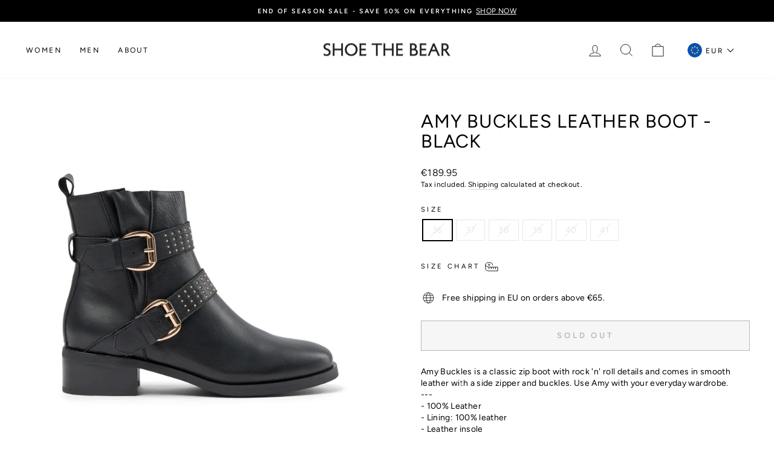

--- FILE ---
content_type: text/html; charset=utf-8
request_url: https://shoethebear.com/products/stb-amy-buckles-l-black
body_size: 27440
content:
<!doctype html>
<html class="no-js" lang="en" dir="ltr">
<head>
  <meta charset="utf-8">
  <meta http-equiv="X-UA-Compatible" content="IE=edge,chrome=1">
  <meta name="viewport" content="width=device-width,initial-scale=1">
  <meta name="theme-color" content="#000000">

  <link rel="canonical" href="https://shoethebear.com/products/stb-amy-buckles-l-black">
  <link rel="preconnect" href="https://cdn.shopify.com">
  <link rel="preconnect" href="https://fonts.shopifycdn.com">
  <link rel="dns-prefetch" href="https://productreviews.shopifycdn.com">
  <link rel="dns-prefetch" href="https://ajax.googleapis.com">
  <link rel="dns-prefetch" href="https://maps.googleapis.com">
  <link rel="dns-prefetch" href="https://maps.gstatic.com"><link rel="shortcut icon" href="//shoethebear.com/cdn/shop/files/STB_favicon.jpg?crop=center&height=32&v=1676455084&width=32" type="image/png" /><script data-cookieconsent="ignore">
    window.dataLayer = window.dataLayer || [];
    function gtag() {
        dataLayer.push(arguments);
    }
    gtag("consent", "default", {
        ad_personalization: "denied",
        ad_storage: "denied",
        ad_user_data: "denied",
        analytics_storage: "denied",
        functionality_storage: "denied",
        personalization_storage: "denied",
        security_storage: "granted",
        wait_for_update: 500,
    });
    gtag("set", "ads_data_redaction", true);
    gtag("set", "url_passthrough", true);
  </script>

  <script id="Cookiebot" src="https://consent.cookiebot.com/uc.js" data-cbid="deef609c-a00c-4385-9a4b-aa40e5c166e4" type="text/javascript" async></script>

  <!-- Google Tag Manager -->
    <script>
      (function(w,d,s,l,i){w[l]=w[l]||[];w[l].push({'gtm.start':
      new Date().getTime(),event:'gtm.js'});var f=d.getElementsByTagName(s)[0],
      j=d.createElement(s),dl=l!='dataLayer'?'&l='+l:'';j.async=true;j.src=
      'https://www.googletagmanager.com/gtm.js?id='+i+dl;f.parentNode.insertBefore(j,f);
      })(window,document,'script','dataLayer','GTM-MJ8VVGN');
    </script>
  <!-- End Google Tag Manager -->

  
    <meta name="google-site-verification" content="Fd-lxHcvGkiVUFAO7YqWFEehCHC-wAnDSB2hp9KMRPI" />
  
<title>Amy Buckles Leather Boot - BLACK
&ndash; SHOE THE BEAR - COM
</title>
<meta name="description" content="Amy Buckles is a classic zip boot with rock &#39;n&#39; roll details and comes in smooth leather with a side zipper and buckles. Use Amy with your everyday wardrobe.---- 100% Leather- Lining: 100% leather- Leather insole- Rubber outsole- Round toe- Heel height: - Shaft height:"><meta property="og:site_name" content="SHOE THE BEAR - COM">
  <meta property="og:url" content="https://shoethebear.com/products/stb-amy-buckles-l-black">
  <meta property="og:title" content="Amy Buckles Leather Boot - BLACK">
  <meta property="og:type" content="product">
  <meta property="og:description" content="Amy Buckles is a classic zip boot with rock &#39;n&#39; roll details and comes in smooth leather with a side zipper and buckles. Use Amy with your everyday wardrobe.---- 100% Leather- Lining: 100% leather- Leather insole- Rubber outsole- Round toe- Heel height: - Shaft height:"><meta property="og:image" content="http://shoethebear.com/cdn/shop/files/Amy_Buckles_Leather_Boot-Ankle_Boots-STB1936-110_BLACK.jpg?v=1688998161">
    <meta property="og:image:secure_url" content="https://shoethebear.com/cdn/shop/files/Amy_Buckles_Leather_Boot-Ankle_Boots-STB1936-110_BLACK.jpg?v=1688998161">
    <meta property="og:image:width" content="1024">
    <meta property="og:image:height" content="1024"><meta name="twitter:site" content="@">
  <meta name="twitter:card" content="summary_large_image">
  <meta name="twitter:title" content="Amy Buckles Leather Boot - BLACK">
  <meta name="twitter:description" content="Amy Buckles is a classic zip boot with rock &#39;n&#39; roll details and comes in smooth leather with a side zipper and buckles. Use Amy with your everyday wardrobe.---- 100% Leather- Lining: 100% leather- Leather insole- Rubber outsole- Round toe- Heel height: - Shaft height:">
<style data-shopify>@font-face {
  font-family: Figtree;
  font-weight: 400;
  font-style: normal;
  font-display: swap;
  src: url("//shoethebear.com/cdn/fonts/figtree/figtree_n4.3c0838aba1701047e60be6a99a1b0a40ce9b8419.woff2") format("woff2"),
       url("//shoethebear.com/cdn/fonts/figtree/figtree_n4.c0575d1db21fc3821f17fd6617d3dee552312137.woff") format("woff");
}

  @font-face {
  font-family: Figtree;
  font-weight: 400;
  font-style: normal;
  font-display: swap;
  src: url("//shoethebear.com/cdn/fonts/figtree/figtree_n4.3c0838aba1701047e60be6a99a1b0a40ce9b8419.woff2") format("woff2"),
       url("//shoethebear.com/cdn/fonts/figtree/figtree_n4.c0575d1db21fc3821f17fd6617d3dee552312137.woff") format("woff");
}


  @font-face {
  font-family: Figtree;
  font-weight: 600;
  font-style: normal;
  font-display: swap;
  src: url("//shoethebear.com/cdn/fonts/figtree/figtree_n6.9d1ea52bb49a0a86cfd1b0383d00f83d3fcc14de.woff2") format("woff2"),
       url("//shoethebear.com/cdn/fonts/figtree/figtree_n6.f0fcdea525a0e47b2ae4ab645832a8e8a96d31d3.woff") format("woff");
}

  @font-face {
  font-family: Figtree;
  font-weight: 400;
  font-style: italic;
  font-display: swap;
  src: url("//shoethebear.com/cdn/fonts/figtree/figtree_i4.89f7a4275c064845c304a4cf8a4a586060656db2.woff2") format("woff2"),
       url("//shoethebear.com/cdn/fonts/figtree/figtree_i4.6f955aaaafc55a22ffc1f32ecf3756859a5ad3e2.woff") format("woff");
}

  @font-face {
  font-family: Figtree;
  font-weight: 600;
  font-style: italic;
  font-display: swap;
  src: url("//shoethebear.com/cdn/fonts/figtree/figtree_i6.702baae75738b446cfbed6ac0d60cab7b21e61ba.woff2") format("woff2"),
       url("//shoethebear.com/cdn/fonts/figtree/figtree_i6.6b8dc40d16c9905d29525156e284509f871ce8f9.woff") format("woff");
}

</style><link href="//shoethebear.com/cdn/shop/t/111/assets/theme.css?v=135015567021135799651737531947" rel="stylesheet" type="text/css" media="all" />
<style data-shopify>:root {
    --typeHeaderPrimary: Figtree;
    --typeHeaderFallback: sans-serif;
    --typeHeaderSize: 36px;
    --typeHeaderWeight: 400;
    --typeHeaderLineHeight: 1.1;
    --typeHeaderSpacing: 0.025em;

    --typeBasePrimary:Figtree;
    --typeBaseFallback:sans-serif;
    --typeBaseSize: 14px;
    --typeBaseWeight: 400;
    --typeBaseSpacing: 0.025em;
    --typeBaseLineHeight: 1.4;

    --typeCollectionTitle: 20px;

    --iconWeight: 2px;
    --iconLinecaps: miter;

    
      --buttonRadius: 0px;
    

    --colorGridOverlayOpacity: 0.1;
  }

  .placeholder-content {
    background-image: linear-gradient(100deg, #ffffff 40%, #f7f7f7 63%, #ffffff 79%);
  }</style><script>
    document.documentElement.className = document.documentElement.className.replace('no-js', 'js');

    window.theme = window.theme || {};
    theme.routes = {
      home: "/",
      cart: "/cart.js",
      cartPage: "/cart",
      cartAdd: "/cart/add.js",
      cartChange: "/cart/change.js",
      search: "/search"
    };
    theme.strings = {
      soldOut: "Sold Out",
      unavailable: "Unavailable",
      inStockLabel: "In stock, ready to ship",
      stockLabel: "Low stock - [count] items left",
      willNotShipUntil: "Ready to ship [date]",
      willBeInStockAfter: "Back in stock [date]",
      waitingForStock: "Inventory on the way",
      savePrice: "Save [saved_amount]",
      cartEmpty: "Your cart is currently empty.",
      cartTermsConfirmation: "You must agree with the terms and conditions of sales to check out",
      searchCollections: "Collections:",
      searchPages: "Pages:",
      searchArticles: "Articles:"
    };
    theme.settings = {
      dynamicVariantsEnable: true,
      cartType: "drawer",
      isCustomerTemplate: false,
      moneyFormat: "€{{amount}}",
      saveType: "percent",
      productImageSize: "natural",
      productImageCover: false,
      predictiveSearch: true,
      predictiveSearchType: "product,article,page,collection",
      quickView: false,
      themeName: 'Impulse',
      themeVersion: "6.0.1"
    };
  </script>

  <script>window.performance && window.performance.mark && window.performance.mark('shopify.content_for_header.start');</script><meta id="shopify-digital-wallet" name="shopify-digital-wallet" content="/14793210/digital_wallets/dialog">
<meta name="shopify-checkout-api-token" content="0ed593632fbffb9e68bfdb54c9dd664c">
<meta id="in-context-paypal-metadata" data-shop-id="14793210" data-venmo-supported="false" data-environment="production" data-locale="en_US" data-paypal-v4="true" data-currency="EUR">
<link rel="alternate" type="application/json+oembed" href="https://shoethebear.com/products/stb-amy-buckles-l-black.oembed">
<script async="async" src="/checkouts/internal/preloads.js?locale=en-DE"></script>
<script id="shopify-features" type="application/json">{"accessToken":"0ed593632fbffb9e68bfdb54c9dd664c","betas":["rich-media-storefront-analytics"],"domain":"shoethebear.com","predictiveSearch":true,"shopId":14793210,"locale":"en"}</script>
<script>var Shopify = Shopify || {};
Shopify.shop = "shoethebear.myshopify.com";
Shopify.locale = "en";
Shopify.currency = {"active":"EUR","rate":"1.0"};
Shopify.country = "DE";
Shopify.theme = {"name":"Impulse - Production - Novicell Pipeline","id":134804832499,"schema_name":"Impulse","schema_version":"6.0.1","theme_store_id":null,"role":"main"};
Shopify.theme.handle = "null";
Shopify.theme.style = {"id":null,"handle":null};
Shopify.cdnHost = "shoethebear.com/cdn";
Shopify.routes = Shopify.routes || {};
Shopify.routes.root = "/";</script>
<script type="module">!function(o){(o.Shopify=o.Shopify||{}).modules=!0}(window);</script>
<script>!function(o){function n(){var o=[];function n(){o.push(Array.prototype.slice.apply(arguments))}return n.q=o,n}var t=o.Shopify=o.Shopify||{};t.loadFeatures=n(),t.autoloadFeatures=n()}(window);</script>
<script id="shop-js-analytics" type="application/json">{"pageType":"product"}</script>
<script defer="defer" async type="module" src="//shoethebear.com/cdn/shopifycloud/shop-js/modules/v2/client.init-shop-cart-sync_BN7fPSNr.en.esm.js"></script>
<script defer="defer" async type="module" src="//shoethebear.com/cdn/shopifycloud/shop-js/modules/v2/chunk.common_Cbph3Kss.esm.js"></script>
<script defer="defer" async type="module" src="//shoethebear.com/cdn/shopifycloud/shop-js/modules/v2/chunk.modal_DKumMAJ1.esm.js"></script>
<script type="module">
  await import("//shoethebear.com/cdn/shopifycloud/shop-js/modules/v2/client.init-shop-cart-sync_BN7fPSNr.en.esm.js");
await import("//shoethebear.com/cdn/shopifycloud/shop-js/modules/v2/chunk.common_Cbph3Kss.esm.js");
await import("//shoethebear.com/cdn/shopifycloud/shop-js/modules/v2/chunk.modal_DKumMAJ1.esm.js");

  window.Shopify.SignInWithShop?.initShopCartSync?.({"fedCMEnabled":true,"windoidEnabled":true});

</script>
<script>(function() {
  var isLoaded = false;
  function asyncLoad() {
    if (isLoaded) return;
    isLoaded = true;
    var urls = ["https:\/\/chimpstatic.com\/mcjs-connected\/js\/users\/71ef89ce286008d99bf2565e0\/3ff692187e2456db8a8f130bb.js?shop=shoethebear.myshopify.com","https:\/\/ecommplugins-scripts.trustpilot.com\/v2.1\/js\/header.min.js?settings=eyJrZXkiOiIiLCJzIjoic2t1In0=\u0026shop=shoethebear.myshopify.com","https:\/\/ecommplugins-trustboxsettings.trustpilot.com\/shoethebear.myshopify.com.js?settings=1647869621976\u0026shop=shoethebear.myshopify.com","https:\/\/widget.trustpilot.com\/bootstrap\/v5\/tp.widget.sync.bootstrap.min.js?shop=shoethebear.myshopify.com","https:\/\/cdn.nfcube.com\/instafeed-0ccf32338c37b272bb205323def91f20.js?shop=shoethebear.myshopify.com"];
    for (var i = 0; i < urls.length; i++) {
      var s = document.createElement('script');
      s.type = 'text/javascript';
      s.async = true;
      s.src = urls[i];
      var x = document.getElementsByTagName('script')[0];
      x.parentNode.insertBefore(s, x);
    }
  };
  if(window.attachEvent) {
    window.attachEvent('onload', asyncLoad);
  } else {
    window.addEventListener('load', asyncLoad, false);
  }
})();</script>
<script id="__st">var __st={"a":14793210,"offset":3600,"reqid":"c89fec37-2617-493c-a731-3a18f09a7fbe-1769815825","pageurl":"shoethebear.com\/products\/stb-amy-buckles-l-black","u":"3f64744491a6","p":"product","rtyp":"product","rid":8504687329618};</script>
<script>window.ShopifyPaypalV4VisibilityTracking = true;</script>
<script id="captcha-bootstrap">!function(){'use strict';const t='contact',e='account',n='new_comment',o=[[t,t],['blogs',n],['comments',n],[t,'customer']],c=[[e,'customer_login'],[e,'guest_login'],[e,'recover_customer_password'],[e,'create_customer']],r=t=>t.map((([t,e])=>`form[action*='/${t}']:not([data-nocaptcha='true']) input[name='form_type'][value='${e}']`)).join(','),a=t=>()=>t?[...document.querySelectorAll(t)].map((t=>t.form)):[];function s(){const t=[...o],e=r(t);return a(e)}const i='password',u='form_key',d=['recaptcha-v3-token','g-recaptcha-response','h-captcha-response',i],f=()=>{try{return window.sessionStorage}catch{return}},m='__shopify_v',_=t=>t.elements[u];function p(t,e,n=!1){try{const o=window.sessionStorage,c=JSON.parse(o.getItem(e)),{data:r}=function(t){const{data:e,action:n}=t;return t[m]||n?{data:e,action:n}:{data:t,action:n}}(c);for(const[e,n]of Object.entries(r))t.elements[e]&&(t.elements[e].value=n);n&&o.removeItem(e)}catch(o){console.error('form repopulation failed',{error:o})}}const l='form_type',E='cptcha';function T(t){t.dataset[E]=!0}const w=window,h=w.document,L='Shopify',v='ce_forms',y='captcha';let A=!1;((t,e)=>{const n=(g='f06e6c50-85a8-45c8-87d0-21a2b65856fe',I='https://cdn.shopify.com/shopifycloud/storefront-forms-hcaptcha/ce_storefront_forms_captcha_hcaptcha.v1.5.2.iife.js',D={infoText:'Protected by hCaptcha',privacyText:'Privacy',termsText:'Terms'},(t,e,n)=>{const o=w[L][v],c=o.bindForm;if(c)return c(t,g,e,D).then(n);var r;o.q.push([[t,g,e,D],n]),r=I,A||(h.body.append(Object.assign(h.createElement('script'),{id:'captcha-provider',async:!0,src:r})),A=!0)});var g,I,D;w[L]=w[L]||{},w[L][v]=w[L][v]||{},w[L][v].q=[],w[L][y]=w[L][y]||{},w[L][y].protect=function(t,e){n(t,void 0,e),T(t)},Object.freeze(w[L][y]),function(t,e,n,w,h,L){const[v,y,A,g]=function(t,e,n){const i=e?o:[],u=t?c:[],d=[...i,...u],f=r(d),m=r(i),_=r(d.filter((([t,e])=>n.includes(e))));return[a(f),a(m),a(_),s()]}(w,h,L),I=t=>{const e=t.target;return e instanceof HTMLFormElement?e:e&&e.form},D=t=>v().includes(t);t.addEventListener('submit',(t=>{const e=I(t);if(!e)return;const n=D(e)&&!e.dataset.hcaptchaBound&&!e.dataset.recaptchaBound,o=_(e),c=g().includes(e)&&(!o||!o.value);(n||c)&&t.preventDefault(),c&&!n&&(function(t){try{if(!f())return;!function(t){const e=f();if(!e)return;const n=_(t);if(!n)return;const o=n.value;o&&e.removeItem(o)}(t);const e=Array.from(Array(32),(()=>Math.random().toString(36)[2])).join('');!function(t,e){_(t)||t.append(Object.assign(document.createElement('input'),{type:'hidden',name:u})),t.elements[u].value=e}(t,e),function(t,e){const n=f();if(!n)return;const o=[...t.querySelectorAll(`input[type='${i}']`)].map((({name:t})=>t)),c=[...d,...o],r={};for(const[a,s]of new FormData(t).entries())c.includes(a)||(r[a]=s);n.setItem(e,JSON.stringify({[m]:1,action:t.action,data:r}))}(t,e)}catch(e){console.error('failed to persist form',e)}}(e),e.submit())}));const S=(t,e)=>{t&&!t.dataset[E]&&(n(t,e.some((e=>e===t))),T(t))};for(const o of['focusin','change'])t.addEventListener(o,(t=>{const e=I(t);D(e)&&S(e,y())}));const B=e.get('form_key'),M=e.get(l),P=B&&M;t.addEventListener('DOMContentLoaded',(()=>{const t=y();if(P)for(const e of t)e.elements[l].value===M&&p(e,B);[...new Set([...A(),...v().filter((t=>'true'===t.dataset.shopifyCaptcha))])].forEach((e=>S(e,t)))}))}(h,new URLSearchParams(w.location.search),n,t,e,['guest_login'])})(!0,!0)}();</script>
<script integrity="sha256-4kQ18oKyAcykRKYeNunJcIwy7WH5gtpwJnB7kiuLZ1E=" data-source-attribution="shopify.loadfeatures" defer="defer" src="//shoethebear.com/cdn/shopifycloud/storefront/assets/storefront/load_feature-a0a9edcb.js" crossorigin="anonymous"></script>
<script data-source-attribution="shopify.dynamic_checkout.dynamic.init">var Shopify=Shopify||{};Shopify.PaymentButton=Shopify.PaymentButton||{isStorefrontPortableWallets:!0,init:function(){window.Shopify.PaymentButton.init=function(){};var t=document.createElement("script");t.src="https://shoethebear.com/cdn/shopifycloud/portable-wallets/latest/portable-wallets.en.js",t.type="module",document.head.appendChild(t)}};
</script>
<script data-source-attribution="shopify.dynamic_checkout.buyer_consent">
  function portableWalletsHideBuyerConsent(e){var t=document.getElementById("shopify-buyer-consent"),n=document.getElementById("shopify-subscription-policy-button");t&&n&&(t.classList.add("hidden"),t.setAttribute("aria-hidden","true"),n.removeEventListener("click",e))}function portableWalletsShowBuyerConsent(e){var t=document.getElementById("shopify-buyer-consent"),n=document.getElementById("shopify-subscription-policy-button");t&&n&&(t.classList.remove("hidden"),t.removeAttribute("aria-hidden"),n.addEventListener("click",e))}window.Shopify?.PaymentButton&&(window.Shopify.PaymentButton.hideBuyerConsent=portableWalletsHideBuyerConsent,window.Shopify.PaymentButton.showBuyerConsent=portableWalletsShowBuyerConsent);
</script>
<script>
  function portableWalletsCleanup(e){e&&e.src&&console.error("Failed to load portable wallets script "+e.src);var t=document.querySelectorAll("shopify-accelerated-checkout .shopify-payment-button__skeleton, shopify-accelerated-checkout-cart .wallet-cart-button__skeleton"),e=document.getElementById("shopify-buyer-consent");for(let e=0;e<t.length;e++)t[e].remove();e&&e.remove()}function portableWalletsNotLoadedAsModule(e){e instanceof ErrorEvent&&"string"==typeof e.message&&e.message.includes("import.meta")&&"string"==typeof e.filename&&e.filename.includes("portable-wallets")&&(window.removeEventListener("error",portableWalletsNotLoadedAsModule),window.Shopify.PaymentButton.failedToLoad=e,"loading"===document.readyState?document.addEventListener("DOMContentLoaded",window.Shopify.PaymentButton.init):window.Shopify.PaymentButton.init())}window.addEventListener("error",portableWalletsNotLoadedAsModule);
</script>

<script type="module" src="https://shoethebear.com/cdn/shopifycloud/portable-wallets/latest/portable-wallets.en.js" onError="portableWalletsCleanup(this)" crossorigin="anonymous"></script>
<script nomodule>
  document.addEventListener("DOMContentLoaded", portableWalletsCleanup);
</script>

<link id="shopify-accelerated-checkout-styles" rel="stylesheet" media="screen" href="https://shoethebear.com/cdn/shopifycloud/portable-wallets/latest/accelerated-checkout-backwards-compat.css" crossorigin="anonymous">
<style id="shopify-accelerated-checkout-cart">
        #shopify-buyer-consent {
  margin-top: 1em;
  display: inline-block;
  width: 100%;
}

#shopify-buyer-consent.hidden {
  display: none;
}

#shopify-subscription-policy-button {
  background: none;
  border: none;
  padding: 0;
  text-decoration: underline;
  font-size: inherit;
  cursor: pointer;
}

#shopify-subscription-policy-button::before {
  box-shadow: none;
}

      </style>

<script>window.performance && window.performance.mark && window.performance.mark('shopify.content_for_header.end');</script>
  <script>
    function feedback() {
    const p = window.Shopify.customerPrivacy;
    console.log(`Tracking ${p.userCanBeTracked() ? "en" : "dis"}abled`);
    }
    window.Shopify.loadFeatures(
    [
        {
        name: "consent-tracking-api",
        version: "0.1",
        },
    ],
    function (error) {
        if (error) throw error;
        if ("Cookiebot" in window)
        if (Cookiebot.consented || Cookiebot.declined) {
            window.Shopify.customerPrivacy.setTrackingConsent(!Cookiebot.declined, feedback);
            return;
        }
        window.Shopify.customerPrivacy.setTrackingConsent(false, feedback);
    }
    );
    window.addEventListener("CookiebotOnConsentReady", function () {
    window.Shopify.customerPrivacy.setTrackingConsent(!Cookiebot.declined, feedback);
    });
</script>

  <script src="//shoethebear.com/cdn/shop/t/111/assets/vendor-scripts-v11.js" defer="defer"></script><script src="//shoethebear.com/cdn/shop/t/111/assets/theme.js?v=47592256396192681461660571119" defer="defer"></script><!-- Start of Sleeknote signup and lead generation tool - www.sleeknote.com -->
  <script id="sleeknoteScript" type="text/plain" data-cookieconsent="marketing">
    (function () {
      var sleeknoteScriptTag = document.createElement("script");
      sleeknoteScriptTag.type = "text/javascript";
      sleeknoteScriptTag.charset = "utf-8";
      sleeknoteScriptTag.src = ("//sleeknotecustomerscripts.sleeknote.com/16788.js");
      var s = document.getElementById("sleeknoteScript");
      s.parentNode.insertBefore(sleeknoteScriptTag, s);
    })();
  </script>
  <!-- End of Sleeknote signup and lead generation tool - www.sleeknote.com -->

  

  

<link href="https://monorail-edge.shopifysvc.com" rel="dns-prefetch">
<script>(function(){if ("sendBeacon" in navigator && "performance" in window) {try {var session_token_from_headers = performance.getEntriesByType('navigation')[0].serverTiming.find(x => x.name == '_s').description;} catch {var session_token_from_headers = undefined;}var session_cookie_matches = document.cookie.match(/_shopify_s=([^;]*)/);var session_token_from_cookie = session_cookie_matches && session_cookie_matches.length === 2 ? session_cookie_matches[1] : "";var session_token = session_token_from_headers || session_token_from_cookie || "";function handle_abandonment_event(e) {var entries = performance.getEntries().filter(function(entry) {return /monorail-edge.shopifysvc.com/.test(entry.name);});if (!window.abandonment_tracked && entries.length === 0) {window.abandonment_tracked = true;var currentMs = Date.now();var navigation_start = performance.timing.navigationStart;var payload = {shop_id: 14793210,url: window.location.href,navigation_start,duration: currentMs - navigation_start,session_token,page_type: "product"};window.navigator.sendBeacon("https://monorail-edge.shopifysvc.com/v1/produce", JSON.stringify({schema_id: "online_store_buyer_site_abandonment/1.1",payload: payload,metadata: {event_created_at_ms: currentMs,event_sent_at_ms: currentMs}}));}}window.addEventListener('pagehide', handle_abandonment_event);}}());</script>
<script id="web-pixels-manager-setup">(function e(e,d,r,n,o){if(void 0===o&&(o={}),!Boolean(null===(a=null===(i=window.Shopify)||void 0===i?void 0:i.analytics)||void 0===a?void 0:a.replayQueue)){var i,a;window.Shopify=window.Shopify||{};var t=window.Shopify;t.analytics=t.analytics||{};var s=t.analytics;s.replayQueue=[],s.publish=function(e,d,r){return s.replayQueue.push([e,d,r]),!0};try{self.performance.mark("wpm:start")}catch(e){}var l=function(){var e={modern:/Edge?\/(1{2}[4-9]|1[2-9]\d|[2-9]\d{2}|\d{4,})\.\d+(\.\d+|)|Firefox\/(1{2}[4-9]|1[2-9]\d|[2-9]\d{2}|\d{4,})\.\d+(\.\d+|)|Chrom(ium|e)\/(9{2}|\d{3,})\.\d+(\.\d+|)|(Maci|X1{2}).+ Version\/(15\.\d+|(1[6-9]|[2-9]\d|\d{3,})\.\d+)([,.]\d+|)( \(\w+\)|)( Mobile\/\w+|) Safari\/|Chrome.+OPR\/(9{2}|\d{3,})\.\d+\.\d+|(CPU[ +]OS|iPhone[ +]OS|CPU[ +]iPhone|CPU IPhone OS|CPU iPad OS)[ +]+(15[._]\d+|(1[6-9]|[2-9]\d|\d{3,})[._]\d+)([._]\d+|)|Android:?[ /-](13[3-9]|1[4-9]\d|[2-9]\d{2}|\d{4,})(\.\d+|)(\.\d+|)|Android.+Firefox\/(13[5-9]|1[4-9]\d|[2-9]\d{2}|\d{4,})\.\d+(\.\d+|)|Android.+Chrom(ium|e)\/(13[3-9]|1[4-9]\d|[2-9]\d{2}|\d{4,})\.\d+(\.\d+|)|SamsungBrowser\/([2-9]\d|\d{3,})\.\d+/,legacy:/Edge?\/(1[6-9]|[2-9]\d|\d{3,})\.\d+(\.\d+|)|Firefox\/(5[4-9]|[6-9]\d|\d{3,})\.\d+(\.\d+|)|Chrom(ium|e)\/(5[1-9]|[6-9]\d|\d{3,})\.\d+(\.\d+|)([\d.]+$|.*Safari\/(?![\d.]+ Edge\/[\d.]+$))|(Maci|X1{2}).+ Version\/(10\.\d+|(1[1-9]|[2-9]\d|\d{3,})\.\d+)([,.]\d+|)( \(\w+\)|)( Mobile\/\w+|) Safari\/|Chrome.+OPR\/(3[89]|[4-9]\d|\d{3,})\.\d+\.\d+|(CPU[ +]OS|iPhone[ +]OS|CPU[ +]iPhone|CPU IPhone OS|CPU iPad OS)[ +]+(10[._]\d+|(1[1-9]|[2-9]\d|\d{3,})[._]\d+)([._]\d+|)|Android:?[ /-](13[3-9]|1[4-9]\d|[2-9]\d{2}|\d{4,})(\.\d+|)(\.\d+|)|Mobile Safari.+OPR\/([89]\d|\d{3,})\.\d+\.\d+|Android.+Firefox\/(13[5-9]|1[4-9]\d|[2-9]\d{2}|\d{4,})\.\d+(\.\d+|)|Android.+Chrom(ium|e)\/(13[3-9]|1[4-9]\d|[2-9]\d{2}|\d{4,})\.\d+(\.\d+|)|Android.+(UC? ?Browser|UCWEB|U3)[ /]?(15\.([5-9]|\d{2,})|(1[6-9]|[2-9]\d|\d{3,})\.\d+)\.\d+|SamsungBrowser\/(5\.\d+|([6-9]|\d{2,})\.\d+)|Android.+MQ{2}Browser\/(14(\.(9|\d{2,})|)|(1[5-9]|[2-9]\d|\d{3,})(\.\d+|))(\.\d+|)|K[Aa][Ii]OS\/(3\.\d+|([4-9]|\d{2,})\.\d+)(\.\d+|)/},d=e.modern,r=e.legacy,n=navigator.userAgent;return n.match(d)?"modern":n.match(r)?"legacy":"unknown"}(),u="modern"===l?"modern":"legacy",c=(null!=n?n:{modern:"",legacy:""})[u],f=function(e){return[e.baseUrl,"/wpm","/b",e.hashVersion,"modern"===e.buildTarget?"m":"l",".js"].join("")}({baseUrl:d,hashVersion:r,buildTarget:u}),m=function(e){var d=e.version,r=e.bundleTarget,n=e.surface,o=e.pageUrl,i=e.monorailEndpoint;return{emit:function(e){var a=e.status,t=e.errorMsg,s=(new Date).getTime(),l=JSON.stringify({metadata:{event_sent_at_ms:s},events:[{schema_id:"web_pixels_manager_load/3.1",payload:{version:d,bundle_target:r,page_url:o,status:a,surface:n,error_msg:t},metadata:{event_created_at_ms:s}}]});if(!i)return console&&console.warn&&console.warn("[Web Pixels Manager] No Monorail endpoint provided, skipping logging."),!1;try{return self.navigator.sendBeacon.bind(self.navigator)(i,l)}catch(e){}var u=new XMLHttpRequest;try{return u.open("POST",i,!0),u.setRequestHeader("Content-Type","text/plain"),u.send(l),!0}catch(e){return console&&console.warn&&console.warn("[Web Pixels Manager] Got an unhandled error while logging to Monorail."),!1}}}}({version:r,bundleTarget:l,surface:e.surface,pageUrl:self.location.href,monorailEndpoint:e.monorailEndpoint});try{o.browserTarget=l,function(e){var d=e.src,r=e.async,n=void 0===r||r,o=e.onload,i=e.onerror,a=e.sri,t=e.scriptDataAttributes,s=void 0===t?{}:t,l=document.createElement("script"),u=document.querySelector("head"),c=document.querySelector("body");if(l.async=n,l.src=d,a&&(l.integrity=a,l.crossOrigin="anonymous"),s)for(var f in s)if(Object.prototype.hasOwnProperty.call(s,f))try{l.dataset[f]=s[f]}catch(e){}if(o&&l.addEventListener("load",o),i&&l.addEventListener("error",i),u)u.appendChild(l);else{if(!c)throw new Error("Did not find a head or body element to append the script");c.appendChild(l)}}({src:f,async:!0,onload:function(){if(!function(){var e,d;return Boolean(null===(d=null===(e=window.Shopify)||void 0===e?void 0:e.analytics)||void 0===d?void 0:d.initialized)}()){var d=window.webPixelsManager.init(e)||void 0;if(d){var r=window.Shopify.analytics;r.replayQueue.forEach((function(e){var r=e[0],n=e[1],o=e[2];d.publishCustomEvent(r,n,o)})),r.replayQueue=[],r.publish=d.publishCustomEvent,r.visitor=d.visitor,r.initialized=!0}}},onerror:function(){return m.emit({status:"failed",errorMsg:"".concat(f," has failed to load")})},sri:function(e){var d=/^sha384-[A-Za-z0-9+/=]+$/;return"string"==typeof e&&d.test(e)}(c)?c:"",scriptDataAttributes:o}),m.emit({status:"loading"})}catch(e){m.emit({status:"failed",errorMsg:(null==e?void 0:e.message)||"Unknown error"})}}})({shopId: 14793210,storefrontBaseUrl: "https://shoethebear.com",extensionsBaseUrl: "https://extensions.shopifycdn.com/cdn/shopifycloud/web-pixels-manager",monorailEndpoint: "https://monorail-edge.shopifysvc.com/unstable/produce_batch",surface: "storefront-renderer",enabledBetaFlags: ["2dca8a86"],webPixelsConfigList: [{"id":"965280082","configuration":"{\"config\":\"{\\\"pixel_id\\\":\\\"G-472FTRG96L\\\",\\\"gtag_events\\\":[{\\\"type\\\":\\\"purchase\\\",\\\"action_label\\\":\\\"G-472FTRG96L\\\"},{\\\"type\\\":\\\"page_view\\\",\\\"action_label\\\":\\\"G-472FTRG96L\\\"},{\\\"type\\\":\\\"view_item\\\",\\\"action_label\\\":\\\"G-472FTRG96L\\\"},{\\\"type\\\":\\\"search\\\",\\\"action_label\\\":\\\"G-472FTRG96L\\\"},{\\\"type\\\":\\\"add_to_cart\\\",\\\"action_label\\\":\\\"G-472FTRG96L\\\"},{\\\"type\\\":\\\"begin_checkout\\\",\\\"action_label\\\":\\\"G-472FTRG96L\\\"},{\\\"type\\\":\\\"add_payment_info\\\",\\\"action_label\\\":\\\"G-472FTRG96L\\\"}],\\\"enable_monitoring_mode\\\":false}\"}","eventPayloadVersion":"v1","runtimeContext":"OPEN","scriptVersion":"b2a88bafab3e21179ed38636efcd8a93","type":"APP","apiClientId":1780363,"privacyPurposes":[],"dataSharingAdjustments":{"protectedCustomerApprovalScopes":["read_customer_address","read_customer_email","read_customer_name","read_customer_personal_data","read_customer_phone"]}},{"id":"368116050","configuration":"{\"pixel_id\":\"185363785338301\",\"pixel_type\":\"facebook_pixel\",\"metaapp_system_user_token\":\"-\"}","eventPayloadVersion":"v1","runtimeContext":"OPEN","scriptVersion":"ca16bc87fe92b6042fbaa3acc2fbdaa6","type":"APP","apiClientId":2329312,"privacyPurposes":["ANALYTICS","MARKETING","SALE_OF_DATA"],"dataSharingAdjustments":{"protectedCustomerApprovalScopes":["read_customer_address","read_customer_email","read_customer_name","read_customer_personal_data","read_customer_phone"]}},{"id":"159449426","eventPayloadVersion":"v1","runtimeContext":"LAX","scriptVersion":"1","type":"CUSTOM","privacyPurposes":["MARKETING"],"name":"Meta pixel (migrated)"},{"id":"shopify-app-pixel","configuration":"{}","eventPayloadVersion":"v1","runtimeContext":"STRICT","scriptVersion":"0450","apiClientId":"shopify-pixel","type":"APP","privacyPurposes":["ANALYTICS","MARKETING"]},{"id":"shopify-custom-pixel","eventPayloadVersion":"v1","runtimeContext":"LAX","scriptVersion":"0450","apiClientId":"shopify-pixel","type":"CUSTOM","privacyPurposes":["ANALYTICS","MARKETING"]}],isMerchantRequest: false,initData: {"shop":{"name":"SHOE THE BEAR - COM","paymentSettings":{"currencyCode":"EUR"},"myshopifyDomain":"shoethebear.myshopify.com","countryCode":"DK","storefrontUrl":"https:\/\/shoethebear.com"},"customer":null,"cart":null,"checkout":null,"productVariants":[{"price":{"amount":189.95,"currencyCode":"EUR"},"product":{"title":"Amy Buckles Leather Boot - BLACK","vendor":"SHOE THE BEAR WOMENS","id":"8504687329618","untranslatedTitle":"Amy Buckles Leather Boot - BLACK","url":"\/products\/stb-amy-buckles-l-black","type":"Ankle Boots"},"id":"46789251989842","image":{"src":"\/\/shoethebear.com\/cdn\/shop\/files\/Amy_Buckles_Leather_Boot-Ankle_Boots-STB1936-110_BLACK.jpg?v=1688998161"},"sku":"STB1936\\110\\36","title":"36","untranslatedTitle":"36"},{"price":{"amount":189.95,"currencyCode":"EUR"},"product":{"title":"Amy Buckles Leather Boot - BLACK","vendor":"SHOE THE BEAR WOMENS","id":"8504687329618","untranslatedTitle":"Amy Buckles Leather Boot - BLACK","url":"\/products\/stb-amy-buckles-l-black","type":"Ankle Boots"},"id":"46789252022610","image":{"src":"\/\/shoethebear.com\/cdn\/shop\/files\/Amy_Buckles_Leather_Boot-Ankle_Boots-STB1936-110_BLACK.jpg?v=1688998161"},"sku":"STB1936\\110\\37","title":"37","untranslatedTitle":"37"},{"price":{"amount":189.95,"currencyCode":"EUR"},"product":{"title":"Amy Buckles Leather Boot - BLACK","vendor":"SHOE THE BEAR WOMENS","id":"8504687329618","untranslatedTitle":"Amy Buckles Leather Boot - BLACK","url":"\/products\/stb-amy-buckles-l-black","type":"Ankle Boots"},"id":"46789252055378","image":{"src":"\/\/shoethebear.com\/cdn\/shop\/files\/Amy_Buckles_Leather_Boot-Ankle_Boots-STB1936-110_BLACK.jpg?v=1688998161"},"sku":"STB1936\\110\\38","title":"38","untranslatedTitle":"38"},{"price":{"amount":189.95,"currencyCode":"EUR"},"product":{"title":"Amy Buckles Leather Boot - BLACK","vendor":"SHOE THE BEAR WOMENS","id":"8504687329618","untranslatedTitle":"Amy Buckles Leather Boot - BLACK","url":"\/products\/stb-amy-buckles-l-black","type":"Ankle Boots"},"id":"46789252088146","image":{"src":"\/\/shoethebear.com\/cdn\/shop\/files\/Amy_Buckles_Leather_Boot-Ankle_Boots-STB1936-110_BLACK.jpg?v=1688998161"},"sku":"STB1936\\110\\39","title":"39","untranslatedTitle":"39"},{"price":{"amount":189.95,"currencyCode":"EUR"},"product":{"title":"Amy Buckles Leather Boot - BLACK","vendor":"SHOE THE BEAR WOMENS","id":"8504687329618","untranslatedTitle":"Amy Buckles Leather Boot - BLACK","url":"\/products\/stb-amy-buckles-l-black","type":"Ankle Boots"},"id":"46789252120914","image":{"src":"\/\/shoethebear.com\/cdn\/shop\/files\/Amy_Buckles_Leather_Boot-Ankle_Boots-STB1936-110_BLACK.jpg?v=1688998161"},"sku":"STB1936\\110\\40","title":"40","untranslatedTitle":"40"},{"price":{"amount":189.95,"currencyCode":"EUR"},"product":{"title":"Amy Buckles Leather Boot - BLACK","vendor":"SHOE THE BEAR WOMENS","id":"8504687329618","untranslatedTitle":"Amy Buckles Leather Boot - BLACK","url":"\/products\/stb-amy-buckles-l-black","type":"Ankle Boots"},"id":"46789252153682","image":{"src":"\/\/shoethebear.com\/cdn\/shop\/files\/Amy_Buckles_Leather_Boot-Ankle_Boots-STB1936-110_BLACK.jpg?v=1688998161"},"sku":"STB1936\\110\\41","title":"41","untranslatedTitle":"41"}],"purchasingCompany":null},},"https://shoethebear.com/cdn","1d2a099fw23dfb22ep557258f5m7a2edbae",{"modern":"","legacy":""},{"shopId":"14793210","storefrontBaseUrl":"https:\/\/shoethebear.com","extensionBaseUrl":"https:\/\/extensions.shopifycdn.com\/cdn\/shopifycloud\/web-pixels-manager","surface":"storefront-renderer","enabledBetaFlags":"[\"2dca8a86\"]","isMerchantRequest":"false","hashVersion":"1d2a099fw23dfb22ep557258f5m7a2edbae","publish":"custom","events":"[[\"page_viewed\",{}],[\"product_viewed\",{\"productVariant\":{\"price\":{\"amount\":189.95,\"currencyCode\":\"EUR\"},\"product\":{\"title\":\"Amy Buckles Leather Boot - BLACK\",\"vendor\":\"SHOE THE BEAR WOMENS\",\"id\":\"8504687329618\",\"untranslatedTitle\":\"Amy Buckles Leather Boot - BLACK\",\"url\":\"\/products\/stb-amy-buckles-l-black\",\"type\":\"Ankle Boots\"},\"id\":\"46789251989842\",\"image\":{\"src\":\"\/\/shoethebear.com\/cdn\/shop\/files\/Amy_Buckles_Leather_Boot-Ankle_Boots-STB1936-110_BLACK.jpg?v=1688998161\"},\"sku\":\"STB1936\\\\110\\\\36\",\"title\":\"36\",\"untranslatedTitle\":\"36\"}}]]"});</script><script>
  window.ShopifyAnalytics = window.ShopifyAnalytics || {};
  window.ShopifyAnalytics.meta = window.ShopifyAnalytics.meta || {};
  window.ShopifyAnalytics.meta.currency = 'EUR';
  var meta = {"product":{"id":8504687329618,"gid":"gid:\/\/shopify\/Product\/8504687329618","vendor":"SHOE THE BEAR WOMENS","type":"Ankle Boots","handle":"stb-amy-buckles-l-black","variants":[{"id":46789251989842,"price":18995,"name":"Amy Buckles Leather Boot - BLACK - 36","public_title":"36","sku":"STB1936\\110\\36"},{"id":46789252022610,"price":18995,"name":"Amy Buckles Leather Boot - BLACK - 37","public_title":"37","sku":"STB1936\\110\\37"},{"id":46789252055378,"price":18995,"name":"Amy Buckles Leather Boot - BLACK - 38","public_title":"38","sku":"STB1936\\110\\38"},{"id":46789252088146,"price":18995,"name":"Amy Buckles Leather Boot - BLACK - 39","public_title":"39","sku":"STB1936\\110\\39"},{"id":46789252120914,"price":18995,"name":"Amy Buckles Leather Boot - BLACK - 40","public_title":"40","sku":"STB1936\\110\\40"},{"id":46789252153682,"price":18995,"name":"Amy Buckles Leather Boot - BLACK - 41","public_title":"41","sku":"STB1936\\110\\41"}],"remote":false},"page":{"pageType":"product","resourceType":"product","resourceId":8504687329618,"requestId":"c89fec37-2617-493c-a731-3a18f09a7fbe-1769815825"}};
  for (var attr in meta) {
    window.ShopifyAnalytics.meta[attr] = meta[attr];
  }
</script>
<script class="analytics">
  (function () {
    var customDocumentWrite = function(content) {
      var jquery = null;

      if (window.jQuery) {
        jquery = window.jQuery;
      } else if (window.Checkout && window.Checkout.$) {
        jquery = window.Checkout.$;
      }

      if (jquery) {
        jquery('body').append(content);
      }
    };

    var hasLoggedConversion = function(token) {
      if (token) {
        return document.cookie.indexOf('loggedConversion=' + token) !== -1;
      }
      return false;
    }

    var setCookieIfConversion = function(token) {
      if (token) {
        var twoMonthsFromNow = new Date(Date.now());
        twoMonthsFromNow.setMonth(twoMonthsFromNow.getMonth() + 2);

        document.cookie = 'loggedConversion=' + token + '; expires=' + twoMonthsFromNow;
      }
    }

    var trekkie = window.ShopifyAnalytics.lib = window.trekkie = window.trekkie || [];
    if (trekkie.integrations) {
      return;
    }
    trekkie.methods = [
      'identify',
      'page',
      'ready',
      'track',
      'trackForm',
      'trackLink'
    ];
    trekkie.factory = function(method) {
      return function() {
        var args = Array.prototype.slice.call(arguments);
        args.unshift(method);
        trekkie.push(args);
        return trekkie;
      };
    };
    for (var i = 0; i < trekkie.methods.length; i++) {
      var key = trekkie.methods[i];
      trekkie[key] = trekkie.factory(key);
    }
    trekkie.load = function(config) {
      trekkie.config = config || {};
      trekkie.config.initialDocumentCookie = document.cookie;
      var first = document.getElementsByTagName('script')[0];
      var script = document.createElement('script');
      script.type = 'text/javascript';
      script.onerror = function(e) {
        var scriptFallback = document.createElement('script');
        scriptFallback.type = 'text/javascript';
        scriptFallback.onerror = function(error) {
                var Monorail = {
      produce: function produce(monorailDomain, schemaId, payload) {
        var currentMs = new Date().getTime();
        var event = {
          schema_id: schemaId,
          payload: payload,
          metadata: {
            event_created_at_ms: currentMs,
            event_sent_at_ms: currentMs
          }
        };
        return Monorail.sendRequest("https://" + monorailDomain + "/v1/produce", JSON.stringify(event));
      },
      sendRequest: function sendRequest(endpointUrl, payload) {
        // Try the sendBeacon API
        if (window && window.navigator && typeof window.navigator.sendBeacon === 'function' && typeof window.Blob === 'function' && !Monorail.isIos12()) {
          var blobData = new window.Blob([payload], {
            type: 'text/plain'
          });

          if (window.navigator.sendBeacon(endpointUrl, blobData)) {
            return true;
          } // sendBeacon was not successful

        } // XHR beacon

        var xhr = new XMLHttpRequest();

        try {
          xhr.open('POST', endpointUrl);
          xhr.setRequestHeader('Content-Type', 'text/plain');
          xhr.send(payload);
        } catch (e) {
          console.log(e);
        }

        return false;
      },
      isIos12: function isIos12() {
        return window.navigator.userAgent.lastIndexOf('iPhone; CPU iPhone OS 12_') !== -1 || window.navigator.userAgent.lastIndexOf('iPad; CPU OS 12_') !== -1;
      }
    };
    Monorail.produce('monorail-edge.shopifysvc.com',
      'trekkie_storefront_load_errors/1.1',
      {shop_id: 14793210,
      theme_id: 134804832499,
      app_name: "storefront",
      context_url: window.location.href,
      source_url: "//shoethebear.com/cdn/s/trekkie.storefront.c59ea00e0474b293ae6629561379568a2d7c4bba.min.js"});

        };
        scriptFallback.async = true;
        scriptFallback.src = '//shoethebear.com/cdn/s/trekkie.storefront.c59ea00e0474b293ae6629561379568a2d7c4bba.min.js';
        first.parentNode.insertBefore(scriptFallback, first);
      };
      script.async = true;
      script.src = '//shoethebear.com/cdn/s/trekkie.storefront.c59ea00e0474b293ae6629561379568a2d7c4bba.min.js';
      first.parentNode.insertBefore(script, first);
    };
    trekkie.load(
      {"Trekkie":{"appName":"storefront","development":false,"defaultAttributes":{"shopId":14793210,"isMerchantRequest":null,"themeId":134804832499,"themeCityHash":"12722354384739252021","contentLanguage":"en","currency":"EUR","eventMetadataId":"7b6435ff-7d52-4c84-a709-271d829fd162"},"isServerSideCookieWritingEnabled":true,"monorailRegion":"shop_domain","enabledBetaFlags":["65f19447","b5387b81"]},"Session Attribution":{},"S2S":{"facebookCapiEnabled":true,"source":"trekkie-storefront-renderer","apiClientId":580111}}
    );

    var loaded = false;
    trekkie.ready(function() {
      if (loaded) return;
      loaded = true;

      window.ShopifyAnalytics.lib = window.trekkie;

      var originalDocumentWrite = document.write;
      document.write = customDocumentWrite;
      try { window.ShopifyAnalytics.merchantGoogleAnalytics.call(this); } catch(error) {};
      document.write = originalDocumentWrite;

      window.ShopifyAnalytics.lib.page(null,{"pageType":"product","resourceType":"product","resourceId":8504687329618,"requestId":"c89fec37-2617-493c-a731-3a18f09a7fbe-1769815825","shopifyEmitted":true});

      var match = window.location.pathname.match(/checkouts\/(.+)\/(thank_you|post_purchase)/)
      var token = match? match[1]: undefined;
      if (!hasLoggedConversion(token)) {
        setCookieIfConversion(token);
        window.ShopifyAnalytics.lib.track("Viewed Product",{"currency":"EUR","variantId":46789251989842,"productId":8504687329618,"productGid":"gid:\/\/shopify\/Product\/8504687329618","name":"Amy Buckles Leather Boot - BLACK - 36","price":"189.95","sku":"STB1936\\110\\36","brand":"SHOE THE BEAR WOMENS","variant":"36","category":"Ankle Boots","nonInteraction":true,"remote":false},undefined,undefined,{"shopifyEmitted":true});
      window.ShopifyAnalytics.lib.track("monorail:\/\/trekkie_storefront_viewed_product\/1.1",{"currency":"EUR","variantId":46789251989842,"productId":8504687329618,"productGid":"gid:\/\/shopify\/Product\/8504687329618","name":"Amy Buckles Leather Boot - BLACK - 36","price":"189.95","sku":"STB1936\\110\\36","brand":"SHOE THE BEAR WOMENS","variant":"36","category":"Ankle Boots","nonInteraction":true,"remote":false,"referer":"https:\/\/shoethebear.com\/products\/stb-amy-buckles-l-black"});
      }
    });


        var eventsListenerScript = document.createElement('script');
        eventsListenerScript.async = true;
        eventsListenerScript.src = "//shoethebear.com/cdn/shopifycloud/storefront/assets/shop_events_listener-3da45d37.js";
        document.getElementsByTagName('head')[0].appendChild(eventsListenerScript);

})();</script>
  <script>
  if (!window.ga || (window.ga && typeof window.ga !== 'function')) {
    window.ga = function ga() {
      (window.ga.q = window.ga.q || []).push(arguments);
      if (window.Shopify && window.Shopify.analytics && typeof window.Shopify.analytics.publish === 'function') {
        window.Shopify.analytics.publish("ga_stub_called", {}, {sendTo: "google_osp_migration"});
      }
      console.error("Shopify's Google Analytics stub called with:", Array.from(arguments), "\nSee https://help.shopify.com/manual/promoting-marketing/pixels/pixel-migration#google for more information.");
    };
    if (window.Shopify && window.Shopify.analytics && typeof window.Shopify.analytics.publish === 'function') {
      window.Shopify.analytics.publish("ga_stub_initialized", {}, {sendTo: "google_osp_migration"});
    }
  }
</script>
<script
  defer
  src="https://shoethebear.com/cdn/shopifycloud/perf-kit/shopify-perf-kit-3.1.0.min.js"
  data-application="storefront-renderer"
  data-shop-id="14793210"
  data-render-region="gcp-us-east1"
  data-page-type="product"
  data-theme-instance-id="134804832499"
  data-theme-name="Impulse"
  data-theme-version="6.0.1"
  data-monorail-region="shop_domain"
  data-resource-timing-sampling-rate="10"
  data-shs="true"
  data-shs-beacon="true"
  data-shs-export-with-fetch="true"
  data-shs-logs-sample-rate="1"
  data-shs-beacon-endpoint="https://shoethebear.com/api/collect"
></script>
</head>

<body class="template-product" data-center-text="true" data-button_style="square" data-type_header_capitalize="true" data-type_headers_align_text="true" data-type_product_capitalize="true" data-swatch_style="round" >
  <!-- Google Tag Manager (noscript) -->
    <noscript>
      <iframe src="https://www.googletagmanager.com/ns.html?id=GTM-MJ8VVGN" height="0" width="0" style="display:none;visibility:hidden"></iframe>
    </noscript>
  <!-- End Google Tag Manager (noscript) -->

  <a class="in-page-link visually-hidden skip-link" href="#MainContent">Skip to content</a>

  <div id="PageContainer" class="page-container">
    <div class="transition-body"><div id="shopify-section-header" class="shopify-section">

<div id="NavDrawer" class="drawer drawer--left">
  <div class="drawer__contents">
    <div class="drawer__fixed-header">
      <div class="drawer__header appear-animation appear-delay-1">
        <div class="h2 drawer__title"></div>
        <div class="drawer__close">
          <button type="button" class="drawer__close-button js-drawer-close">
            <svg aria-hidden="true" focusable="false" role="presentation" class="icon icon-close" viewBox="0 0 64 64"><path d="M19 17.61l27.12 27.13m0-27.12L19 44.74"/></svg>
            <span class="icon__fallback-text">Close menu</span>
          </button>
        </div>
      </div>
    </div>
    <div class="drawer__scrollable">
      <ul class="mobile-nav" role="navigation" aria-label="Primary"><li class="mobile-nav__item appear-animation appear-delay-2"><div class="mobile-nav__has-sublist"><a href="/collections/women"
                    class="mobile-nav__link mobile-nav__link--top-level"
                    id="Label-collections-women1"
                    >
                    Women
                  </a>
                  <div class="mobile-nav__toggle">
                    <button type="button"
                      aria-controls="Linklist-collections-women1"
                      aria-labelledby="Label-collections-women1"
                      class="collapsible-trigger collapsible--auto-height"><span class="collapsible-trigger__icon collapsible-trigger__icon--open" role="presentation">
  <svg aria-hidden="true" focusable="false" role="presentation" class="icon icon--wide icon-chevron-down" viewBox="0 0 28 16"><path d="M1.57 1.59l12.76 12.77L27.1 1.59" stroke-width="2" stroke="#000" fill="none" fill-rule="evenodd"/></svg>
</span>
</button>
                  </div></div><div id="Linklist-collections-women1"
                class="mobile-nav__sublist collapsible-content collapsible-content--all"
                >
                <div class="collapsible-content__inner">
                  <ul class="mobile-nav__sublist"><li class="mobile-nav__item">
                        <div class="mobile-nav__child-item"><a href="/collections/women"
                              class="mobile-nav__link"
                              id="Sublabel-collections-women1"
                              >
                              All products
                            </a><button type="button"
                              aria-controls="Sublinklist-collections-women1-collections-women1"
                              aria-labelledby="Sublabel-collections-women1"
                              class="collapsible-trigger is-open"><span class="collapsible-trigger__icon collapsible-trigger__icon--circle collapsible-trigger__icon--open" role="presentation">
  <svg aria-hidden="true" focusable="false" role="presentation" class="icon icon--wide icon-chevron-down" viewBox="0 0 28 16"><path d="M1.57 1.59l12.76 12.77L27.1 1.59" stroke-width="2" stroke="#000" fill="none" fill-rule="evenodd"/></svg>
</span>
</button></div><div
                            id="Sublinklist-collections-women1-collections-women1"
                            aria-labelledby="Sublabel-collections-women1"
                            class="mobile-nav__sublist collapsible-content collapsible-content--all is-open"
                            style="height: auto;">
                            <div class="collapsible-content__inner">
                              <ul class="mobile-nav__grandchildlist"><li class="mobile-nav__item">
                                    <a href="/collections/women" class="mobile-nav__link">
                                      Shop all
                                    </a>
                                  </li><li class="mobile-nav__item">
                                    <a href="/collections/sandals" class="mobile-nav__link">
                                      Sandals
                                    </a>
                                  </li><li class="mobile-nav__item">
                                    <a href="/collections/boots-women" class="mobile-nav__link">
                                      Boots
                                    </a>
                                  </li><li class="mobile-nav__item">
                                    <a href="/collections/flats" class="mobile-nav__link">
                                      Flats
                                    </a>
                                  </li><li class="mobile-nav__item">
                                    <a href="/collections/heels" class="mobile-nav__link">
                                      Heels
                                    </a>
                                  </li><li class="mobile-nav__item">
                                    <a href="/collections/sneakers-women" class="mobile-nav__link">
                                      Sneakers
                                    </a>
                                  </li></ul>
                            </div>
                          </div></li><li class="mobile-nav__item">
                        <div class="mobile-nav__child-item"><button type="button"
                            aria-controls="Sublinklist-collections-women1-2"
                            class="mobile-nav__link--button collapsible-trigger is-open">
                              <span class="mobile-nav__faux-link">Shop categories</span><span class="collapsible-trigger__icon collapsible-trigger__icon--circle collapsible-trigger__icon--open" role="presentation">
  <svg aria-hidden="true" focusable="false" role="presentation" class="icon icon--wide icon-chevron-down" viewBox="0 0 28 16"><path d="M1.57 1.59l12.76 12.77L27.1 1.59" stroke-width="2" stroke="#000" fill="none" fill-rule="evenodd"/></svg>
</span>
</button></div><div
                            id="Sublinklist-collections-women1-2"
                            aria-labelledby="Sublabel-2"
                            class="mobile-nav__sublist collapsible-content collapsible-content--all is-open"
                            style="height: auto;">
                            <div class="collapsible-content__inner">
                              <ul class="mobile-nav__grandchildlist"><li class="mobile-nav__item">
                                    <a href="/collections/womens-new-arrivals" class="mobile-nav__link">
                                      New arrivals
                                    </a>
                                  </li><li class="mobile-nav__item">
                                    <a href="/collections/gift-ideas-for-her" class="mobile-nav__link">
                                      Gift ideas for her
                                    </a>
                                  </li><li class="mobile-nav__item">
                                    <a href="/collections/sale-womens" class="mobile-nav__link">
                                      Offers
                                    </a>
                                  </li></ul>
                            </div>
                          </div></li></ul>
                </div>
              </div></li><li class="mobile-nav__item appear-animation appear-delay-3"><div class="mobile-nav__has-sublist"><a href="/collections/men"
                    class="mobile-nav__link mobile-nav__link--top-level"
                    id="Label-collections-men2"
                    >
                    Men
                  </a>
                  <div class="mobile-nav__toggle">
                    <button type="button"
                      aria-controls="Linklist-collections-men2"
                      aria-labelledby="Label-collections-men2"
                      class="collapsible-trigger collapsible--auto-height"><span class="collapsible-trigger__icon collapsible-trigger__icon--open" role="presentation">
  <svg aria-hidden="true" focusable="false" role="presentation" class="icon icon--wide icon-chevron-down" viewBox="0 0 28 16"><path d="M1.57 1.59l12.76 12.77L27.1 1.59" stroke-width="2" stroke="#000" fill="none" fill-rule="evenodd"/></svg>
</span>
</button>
                  </div></div><div id="Linklist-collections-men2"
                class="mobile-nav__sublist collapsible-content collapsible-content--all"
                >
                <div class="collapsible-content__inner">
                  <ul class="mobile-nav__sublist"><li class="mobile-nav__item">
                        <div class="mobile-nav__child-item"><a href="/collections/men"
                              class="mobile-nav__link"
                              id="Sublabel-collections-men1"
                              >
                              All products
                            </a><button type="button"
                              aria-controls="Sublinklist-collections-men2-collections-men1"
                              aria-labelledby="Sublabel-collections-men1"
                              class="collapsible-trigger is-open"><span class="collapsible-trigger__icon collapsible-trigger__icon--circle collapsible-trigger__icon--open" role="presentation">
  <svg aria-hidden="true" focusable="false" role="presentation" class="icon icon--wide icon-chevron-down" viewBox="0 0 28 16"><path d="M1.57 1.59l12.76 12.77L27.1 1.59" stroke-width="2" stroke="#000" fill="none" fill-rule="evenodd"/></svg>
</span>
</button></div><div
                            id="Sublinklist-collections-men2-collections-men1"
                            aria-labelledby="Sublabel-collections-men1"
                            class="mobile-nav__sublist collapsible-content collapsible-content--all is-open"
                            style="height: auto;">
                            <div class="collapsible-content__inner">
                              <ul class="mobile-nav__grandchildlist"><li class="mobile-nav__item">
                                    <a href="/collections/men" class="mobile-nav__link">
                                      Shop all
                                    </a>
                                  </li><li class="mobile-nav__item">
                                    <a href="/collections/chelsea-boots" class="mobile-nav__link">
                                      Chelsea boots
                                    </a>
                                  </li><li class="mobile-nav__item">
                                    <a href="/collections/boots-men" class="mobile-nav__link">
                                      Boots
                                    </a>
                                  </li><li class="mobile-nav__item">
                                    <a href="/collections/sneakers" class="mobile-nav__link">
                                      Sneakers
                                    </a>
                                  </li><li class="mobile-nav__item">
                                    <a href="/collections/shoes" class="mobile-nav__link">
                                      Shoes
                                    </a>
                                  </li></ul>
                            </div>
                          </div></li><li class="mobile-nav__item">
                        <div class="mobile-nav__child-item"><button type="button"
                            aria-controls="Sublinklist-collections-men2-2"
                            class="mobile-nav__link--button collapsible-trigger is-open">
                              <span class="mobile-nav__faux-link">Shop by category</span><span class="collapsible-trigger__icon collapsible-trigger__icon--circle collapsible-trigger__icon--open" role="presentation">
  <svg aria-hidden="true" focusable="false" role="presentation" class="icon icon--wide icon-chevron-down" viewBox="0 0 28 16"><path d="M1.57 1.59l12.76 12.77L27.1 1.59" stroke-width="2" stroke="#000" fill="none" fill-rule="evenodd"/></svg>
</span>
</button></div><div
                            id="Sublinklist-collections-men2-2"
                            aria-labelledby="Sublabel-2"
                            class="mobile-nav__sublist collapsible-content collapsible-content--all is-open"
                            style="height: auto;">
                            <div class="collapsible-content__inner">
                              <ul class="mobile-nav__grandchildlist"><li class="mobile-nav__item">
                                    <a href="/collections/new-arrivals-men" class="mobile-nav__link">
                                      New arrivals
                                    </a>
                                  </li><li class="mobile-nav__item">
                                    <a href="/collections/gift-ideas-for-him" class="mobile-nav__link">
                                      Gift ideas for him
                                    </a>
                                  </li><li class="mobile-nav__item">
                                    <a href="/collections/sale-mens" class="mobile-nav__link">
                                      Offers
                                    </a>
                                  </li></ul>
                            </div>
                          </div></li></ul>
                </div>
              </div></li><li class="mobile-nav__item appear-animation appear-delay-4"><a href="/pages/about" class="mobile-nav__link mobile-nav__link--top-level">About Shoe The Bear</a></li><li class="mobile-nav__item mobile-nav__item--secondary">
            <div class="grid"><div class="grid__item one-half appear-animation appear-delay-5">
                  <a href="/account" class="mobile-nav__link">Log in
</a>
                </div></div>
          </li></ul><ul class="mobile-nav__social appear-animation appear-delay-6"></ul>
    </div>
  </div>
</div>
<div id="CartDrawer" class="drawer drawer--right">
    <form id="CartDrawerForm" action="/cart" method="post" novalidate class="drawer__contents">
      <div class="drawer__fixed-header">
        <div class="drawer__header appear-animation appear-delay-1">
          <div class="h2 drawer__title">Cart</div>
          <div class="drawer__close">
            <button type="button" class="drawer__close-button js-drawer-close">
              <svg aria-hidden="true" focusable="false" role="presentation" class="icon icon-close" viewBox="0 0 64 64"><path d="M19 17.61l27.12 27.13m0-27.12L19 44.74"/></svg>
              <span class="icon__fallback-text">Close cart</span>
            </button>
          </div>
        </div>
      </div>

      <div class="drawer__inner">
        <div class="drawer__scrollable">
          <div data-products class="appear-animation appear-delay-2"></div>

          
        </div>

        <div class="drawer__footer appear-animation appear-delay-4">
          <div data-discounts>
            
          </div>

          <div class="cart__item-sub cart__item-row">
            <div class="ajaxcart__subtotal">Subtotal</div>
            <div data-subtotal>€0.00</div>
          </div>

          <div class="cart__item-row text-center">
            <small>
              Shipping, taxes, and discount codes calculated at checkout.<br />
            </small>
          </div>

          
            <div class="cart__item-row cart__terms">
              <input type="checkbox" id="CartTermsDrawer" class="cart__terms-checkbox">
              <label for="CartTermsDrawer">
                
                  I agree with the <a href='/pages/terms-conditions' target='_blank'>terms and conditions</a>
                
              </label>
            </div>
          

          <div class="cart__checkout-wrapper">
            <button type="submit" name="checkout" data-terms-required="true" class="btn cart__checkout">
              Check out
            </button>

            
          </div>
        </div>
      </div>

      <div class="drawer__cart-empty appear-animation appear-delay-2">
        <div class="drawer__scrollable">
          Your cart is currently empty.
        </div>
      </div>
    </form>
  </div><style>
  .site-nav__link,
  .site-nav__dropdown-link:not(.site-nav__dropdown-link--top-level) {
    font-size: 12px;
  }
  
    .site-nav__link, .mobile-nav__link--top-level {
      text-transform: uppercase;
      letter-spacing: 0.2em;
    }
    .mobile-nav__link--top-level {
      font-size: 1.1em;
    }
  

  

  
.site-header {
      box-shadow: 0 0 1px rgba(0,0,0,0.2);
    }

    .toolbar + .header-sticky-wrapper .site-header {
      border-top: 0;
    }</style>

<div data-section-id="header" data-section-type="header">
  <div class="announcement-bar">
    <div class="page-width">
      <div class="slideshow-wrapper">
        <button type="button" class="visually-hidden slideshow__pause" data-id="header" aria-live="polite">
          <span class="slideshow__pause-stop">
            <svg aria-hidden="true" focusable="false" role="presentation" class="icon icon-pause" viewBox="0 0 10 13"><g fill="#000" fill-rule="evenodd"><path d="M0 0h3v13H0zM7 0h3v13H7z"/></g></svg>
            <span class="icon__fallback-text">Pause slideshow</span>
          </span>
          <span class="slideshow__pause-play">
            <svg aria-hidden="true" focusable="false" role="presentation" class="icon icon-play" viewBox="18.24 17.35 24.52 28.3"><path fill="#323232" d="M22.1 19.151v25.5l20.4-13.489-20.4-12.011z"/></svg>
            <span class="icon__fallback-text">Play slideshow</span>
          </span>
        </button>

        <div
          id="AnnouncementSlider"
          class="announcement-slider"
          data-compact="true"
          data-block-count="2"><div
                id="AnnouncementSlide-1524770296206"
                class="announcement-slider__slide"
                data-index="0"
                ><a class="announcement-link" href="/collections/sale-womens"><span class="announcement-text">END OF SEASON sale - Save 50% on everything</span><span class="announcement-link-text">SHOP NOW</span></a></div><div
                id="AnnouncementSlide-7dddc370-20f0-4ac5-9670-9e1a59dee98a"
                class="announcement-slider__slide"
                data-index="1"
                ><span class="announcement-text">30 DAYS RETURN from package received</span></div></div>
      </div>
    </div>
  </div>


<div class="toolbar small--hide">
  <div class="page-width">
    <div class="toolbar__content"><div class="toolbar__item">
          <ul class="no-bullets social-icons inline-list toolbar__social"></ul>

        </div></div>

  </div>
</div>
<div class="header-sticky-wrapper">
    <div id="HeaderWrapper" class="header-wrapper"><header
        id="SiteHeader"
        class="site-header"
        data-sticky="true"
        data-overlay="false">
        <div class="page-width">
          <div
            class="header-layout header-layout--center-left"
            data-logo-align="center"><div class="header-item header-item--left header-item--navigation"><ul
  class="site-nav site-navigation small--hide"
  
    role="navigation" aria-label="Primary"
  ><li
      class="site-nav__item site-nav__expanded-item site-nav--has-dropdown site-nav--is-megamenu"
      aria-haspopup="true">

      <a href="/collections/women" class="site-nav__link site-nav__link--underline site-nav__link--has-dropdown">
        Women
      </a><div class="site-nav__dropdown megamenu text-left">
          <div class="page-width">
            <div class="grid">
              <div class="grid__item medium-up--one-fifth appear-animation appear-delay-1"><div class="h5">
                    <a href="#" class="site-nav__dropdown-link site-nav__dropdown-link--top-level">Categories</a>
                  </div><div>
                      <a href="https://shoethebear.com/collections/women" class="site-nav__dropdown-link">
                        Shop all
                      </a>
                    </div><div>
                      <a href="https://shoethebear.com/collections/boots-women" class="site-nav__dropdown-link">
                        Boots
                      </a>
                    </div><div>
                      <a href="https://shoethebear.com/collections/heels" class="site-nav__dropdown-link">
                        Heels
                      </a>
                    </div><div>
                      <a href="https://shoethebear.com/collections/loafers-for-women" class="site-nav__dropdown-link">
                        Loafers
                      </a>
                    </div><div>
                      <a href="https://shoethebear.com/collections/sneakers-women" class="site-nav__dropdown-link">
                        Sneakers
                      </a>
                    </div><div>
                      <a href="/collections/sandals" class="site-nav__dropdown-link">
                        Sandals
                      </a>
                    </div></div><div class="grid__item medium-up--one-fifth appear-animation appear-delay-2"><div class="h5">
                    <a href="#" class="site-nav__dropdown-link site-nav__dropdown-link--top-level">Shop by</a>
                  </div><div>
                      <a href="https://shoethebear.com/collections/womens-new-arrivals" class="site-nav__dropdown-link">
                        New arrivals
                      </a>
                    </div><div>
                      <a href="/collections/sale-womens" class="site-nav__dropdown-link">
                        Offers
                      </a>
                    </div><div>
                      <a href="https://shoethebear.com/collections/gift-ideas-for-her" class="site-nav__dropdown-link">
                        Gift ideas for her
                      </a>
                    </div></div><div class="grid__item medium-up--one-fifth appear-animation appear-delay-3"><div class="h5">
                    <a href="#" class="site-nav__dropdown-link site-nav__dropdown-link--top-level">Collections</a>
                  </div><div>
                      <a href="https://shoethebear.com/collections/prints-of-the-wild" class="site-nav__dropdown-link">
                        Prints of the wild
                      </a>
                    </div><div>
                      <a href="https://shoethebear.com/collections/satin-softness" class="site-nav__dropdown-link">
                        Satin softness
                      </a>
                    </div><div>
                      <a href="https://shoethebear.com/collections/off-whites" class="site-nav__dropdown-link">
                        Off whites
                      </a>
                    </div><div>
                      <a href="https://shoethebear.com/collections/winterboots-women" class="site-nav__dropdown-link">
                        Winter ready
                      </a>
                    </div><div>
                      <a href="https://shoethebear.com/collections/party-shoes-women" class="site-nav__dropdown-link">
                        Get ready to party
                      </a>
                    </div></div><div class="grid__item medium-up--one-fifth appear-animation appear-delay-4"><a
                        href="/collections/boots-women"
                        class="megamenu__colection-image"
                        aria-label="Boots • Women"
                        style="background-image: url(//shoethebear.com/cdn/shop/collections/SHOE_THE_BEAR_CATEGORY_1000_666_WOMEN_BOOTS_400x.jpg?v=1728932147)"></a><div class="h5">
                    <a href="/collections/boots-women" class="site-nav__dropdown-link site-nav__dropdown-link--top-level">Boots</a>
                  </div></div><div class="grid__item medium-up--one-fifth appear-animation appear-delay-5"><a
                        href="/collections/party-shoes-women"
                        class="megamenu__colection-image"
                        aria-label="Party shoes • Women"
                        style="background-image: url(//shoethebear.com/cdn/shop/collections/900x90019_400x.jpg?v=1728932194)"></a><div class="h5">
                    <a href="/collections/party-shoes-women" class="site-nav__dropdown-link site-nav__dropdown-link--top-level">Party shoes</a>
                  </div></div>
            </div>
          </div>
        </div></li><li
      class="site-nav__item site-nav__expanded-item site-nav--has-dropdown site-nav--is-megamenu"
      aria-haspopup="true">

      <a href="/collections/men" class="site-nav__link site-nav__link--underline site-nav__link--has-dropdown">
        Men
      </a><div class="site-nav__dropdown megamenu text-left">
          <div class="page-width">
            <div class="grid">
              <div class="grid__item medium-up--one-fifth appear-animation appear-delay-1"><div class="h5">
                    <a href="#" class="site-nav__dropdown-link site-nav__dropdown-link--top-level">Categories</a>
                  </div><div>
                      <a href="https://shoethebear.com/collections/men" class="site-nav__dropdown-link">
                        Shop all
                      </a>
                    </div><div>
                      <a href="https://shoethebear.com/collections/chelsea-boots" class="site-nav__dropdown-link">
                        Chelsea boots
                      </a>
                    </div><div>
                      <a href="https://shoethebear.com/collections/boots-men" class="site-nav__dropdown-link">
                        Boots
                      </a>
                    </div><div>
                      <a href="https://shoethebear.com/collections/shoes" class="site-nav__dropdown-link">
                        Shoes
                      </a>
                    </div><div>
                      <a href="https://shoethebear.com/collections/sneakers" class="site-nav__dropdown-link">
                        Sneakers
                      </a>
                    </div></div><div class="grid__item medium-up--one-fifth appear-animation appear-delay-2"><div class="h5">
                    <a href="#" class="site-nav__dropdown-link site-nav__dropdown-link--top-level">Shop by</a>
                  </div><div>
                      <a href="https://shoethebear.com/collections/mens-new-arrivals" class="site-nav__dropdown-link">
                        New arrivals
                      </a>
                    </div><div>
                      <a href="/collections/sale-mens" class="site-nav__dropdown-link">
                        Offers
                      </a>
                    </div><div>
                      <a href="https://shoethebear.com/collections/gift-ideas-for-him" class="site-nav__dropdown-link">
                        Gift ideas for him
                      </a>
                    </div></div><div class="grid__item medium-up--one-fifth appear-animation appear-delay-3"><div class="h5">
                    <a href="#" class="site-nav__dropdown-link site-nav__dropdown-link--top-level">Collections</a>
                  </div><div>
                      <a href="https://shoethebear.com/collections/water-repellent" class="site-nav__dropdown-link">
                        Water repellent
                      </a>
                    </div><div>
                      <a href="https://shoethebear.com/collections/frontier" class="site-nav__dropdown-link">
                        Frontier
                      </a>
                    </div><div>
                      <a href="https://shoethebear.com/collections/business-shoes-men" class="site-nav__dropdown-link">
                        Shoes for the office
                      </a>
                    </div><div>
                      <a href="https://shoethebear.com/collections/winterboots-men" class="site-nav__dropdown-link">
                        Boots for winter
                      </a>
                    </div><div>
                      <a href="https://shoethebear.com/collections/party-shoes-men" class="site-nav__dropdown-link">
                        Get ready to party
                      </a>
                    </div></div><div class="grid__item medium-up--one-fifth appear-animation appear-delay-4"><a
                        href="/collections/boots-men"
                        class="megamenu__colection-image"
                        aria-label="Boots for men"
                        style="background-image: url(//shoethebear.com/cdn/shop/collections/SHOE_THE_BEAR_CATEGORY_1000_666_MEN_BOOTS_01_400x.jpg?v=1705940120)"></a><div class="h5">
                    <a href="/collections/boots-men" class="site-nav__dropdown-link site-nav__dropdown-link--top-level">Boots</a>
                  </div></div><div class="grid__item medium-up--one-fifth appear-animation appear-delay-5"><a
                        href="/collections/summer-party-shoes-mens"
                        class="megamenu__colection-image"
                        aria-label="Summer party shoes • mens"
                        style="background-image: url(//shoethebear.com/cdn/shop/collections/900x9006_400x.jpg?v=1710852954)"></a><div class="h5">
                    <a href="/collections/summer-party-shoes-mens" class="site-nav__dropdown-link site-nav__dropdown-link--top-level">Party shoes</a>
                  </div></div>
            </div>
          </div>
        </div></li><li
      class="site-nav__item site-nav__expanded-item site-nav--has-dropdown site-nav--is-megamenu"
      aria-haspopup="true">

      <a href="https://shoethebear.com/pages/about" class="site-nav__link site-nav__link--underline site-nav__link--has-dropdown">
        About
      </a><div class="site-nav__dropdown megamenu text-left">
          <div class="page-width">
            <div class="grid">
              <div class="grid__item medium-up--one-fifth appear-animation appear-delay-1"><div class="h5">
                    <a href="https://shoethebear.com/pages/about" class="site-nav__dropdown-link site-nav__dropdown-link--top-level">About Shoe The Bear</a>
                  </div><div>
                      <a href="https://shoethebear.com/pages/about" class="site-nav__dropdown-link">
                        About Shoe The Bear
                      </a>
                    </div><div>
                      <a href="https://shoethebear.com/pages/production" class="site-nav__dropdown-link">
                        Production
                      </a>
                    </div><div>
                      <a href="https://shoethebear.com/pages/history" class="site-nav__dropdown-link">
                        History
                      </a>
                    </div><div>
                      <a href="https://shoethebear.com/pages/materials" class="site-nav__dropdown-link">
                        Materials
                      </a>
                    </div><div>
                      <a href="/pages/shoe-the-bear-cares" class="site-nav__dropdown-link">
                        Shoe The Bear cares
                      </a>
                    </div><div>
                      <a href="https://shoethebear.com/pages/shoe-care" class="site-nav__dropdown-link">
                        Shoe care
                      </a>
                    </div></div><div class="grid__item medium-up--one-fifth appear-animation appear-delay-2"><a
                        href="/collections/lwg-womens"
                        class="megamenu__colection-image"
                        aria-label="LWG • womens"
                        style="background-image: url(//shoethebear.com/cdn/shop/collections/900x90029_5f6608c4-47c1-466b-a735-dc7ffb1f675d_400x.jpg?v=1710852839)"></a><div class="h5">
                    <a href="/collections/lwg-womens" class="site-nav__dropdown-link site-nav__dropdown-link--top-level">LWG</a>
                  </div></div><div class="grid__item medium-up--one-fifth appear-animation appear-delay-3"><a
                        href="/collections/water-repellent"
                        class="megamenu__colection-image"
                        aria-label="Water repellent shoes • Men"
                        style="background-image: url(//shoethebear.com/cdn/shop/collections/900x90021_400x.jpg?v=1676472318)"></a><div class="h5">
                    <a href="/collections/water-repellent" class="site-nav__dropdown-link site-nav__dropdown-link--top-level">Water repellent</a>
                  </div></div>
            </div>
          </div>
        </div></li></ul>
<div class="site-nav medium-up--hide">
                  <button
                    type="button"
                    class="site-nav__link site-nav__link--icon js-drawer-open-nav"
                    aria-controls="NavDrawer">
                    <svg aria-hidden="true" focusable="false" role="presentation" class="icon icon-hamburger" viewBox="0 0 64 64"><path d="M7 15h51M7 32h43M7 49h51"/></svg>
                    <span class="icon__fallback-text">Site navigation</span>
                  </button>
                </div>
              </div><div class="header-item header-item--logo"><style data-shopify>.header-item--logo,
    .header-layout--left-center .header-item--logo,
    .header-layout--left-center .header-item--icons {
      -webkit-box-flex: 0 1 110px;
      -ms-flex: 0 1 110px;
      flex: 0 1 110px;
    }

    @media only screen and (min-width: 769px) {
      .header-item--logo,
      .header-layout--left-center .header-item--logo,
      .header-layout--left-center .header-item--icons {
        -webkit-box-flex: 0 0 210px;
        -ms-flex: 0 0 210px;
        flex: 0 0 210px;
      }
    }

    .site-header__logo a {
      width: 110px;
    }
    .is-light .site-header__logo .logo--inverted {
      width: 110px;
    }
    @media only screen and (min-width: 769px) {
      .site-header__logo a {
        width: 210px;
      }

      .is-light .site-header__logo .logo--inverted {
        width: 210px;
      }
    }</style><div class="h1 site-header__logo" itemscope itemtype="http://schema.org/Organization" >
      <a
        href="/"
        itemprop="url"
        class="site-header__logo-link logo--has-inverted"
        style="padding-top: 10.027567195037905%">
        <img
          class="small--hide"
          src="//shoethebear.com/cdn/shop/files/SHOE_THE_BEAR_-_Logo_-_Black_-_PNG_-_High_res_9ee43e4c-3563-4f47-84f4-e38d9d557c80_210x.png?v=1728932786"
          srcset="//shoethebear.com/cdn/shop/files/SHOE_THE_BEAR_-_Logo_-_Black_-_PNG_-_High_res_9ee43e4c-3563-4f47-84f4-e38d9d557c80_210x.png?v=1728932786 1x, //shoethebear.com/cdn/shop/files/SHOE_THE_BEAR_-_Logo_-_Black_-_PNG_-_High_res_9ee43e4c-3563-4f47-84f4-e38d9d557c80_210x@2x.png?v=1728932786 2x"
          alt="SHOE THE BEAR - COM"
          itemprop="logo">
        <img
          class="medium-up--hide"
          src="//shoethebear.com/cdn/shop/files/SHOE_THE_BEAR_-_Logo_-_Black_-_PNG_-_High_res_9ee43e4c-3563-4f47-84f4-e38d9d557c80_110x.png?v=1728932786"
          srcset="//shoethebear.com/cdn/shop/files/SHOE_THE_BEAR_-_Logo_-_Black_-_PNG_-_High_res_9ee43e4c-3563-4f47-84f4-e38d9d557c80_110x.png?v=1728932786 1x, //shoethebear.com/cdn/shop/files/SHOE_THE_BEAR_-_Logo_-_Black_-_PNG_-_High_res_9ee43e4c-3563-4f47-84f4-e38d9d557c80_110x@2x.png?v=1728932786 2x"
          alt="SHOE THE BEAR - COM">
      </a><a
          href="/"
          itemprop="url"
          class="site-header__logo-link logo--inverted"
          style="padding-top: 10.027567195037905%">
          <img
            class="small--hide"
            src="//shoethebear.com/cdn/shop/files/SHOE_THE_BEAR_-_Logo_-_White_-_PNG_-_High_res_210x.png?v=1728932797"
            srcset="//shoethebear.com/cdn/shop/files/SHOE_THE_BEAR_-_Logo_-_White_-_PNG_-_High_res_210x.png?v=1728932797 1x, //shoethebear.com/cdn/shop/files/SHOE_THE_BEAR_-_Logo_-_White_-_PNG_-_High_res_210x@2x.png?v=1728932797 2x"
            alt="SHOE THE BEAR - COM"
            itemprop="logo">
          <img
            class="medium-up--hide"
            src="//shoethebear.com/cdn/shop/files/SHOE_THE_BEAR_-_Logo_-_White_-_PNG_-_High_res_110x.png?v=1728932797"
            srcset="//shoethebear.com/cdn/shop/files/SHOE_THE_BEAR_-_Logo_-_White_-_PNG_-_High_res_110x.png?v=1728932797 1x, //shoethebear.com/cdn/shop/files/SHOE_THE_BEAR_-_Logo_-_White_-_PNG_-_High_res_110x@2x.png?v=1728932797 2x"
            alt="SHOE THE BEAR - COM">
        </a></div></div><div class="header-item header-item--icons"><div class="site-nav">
  <div class="site-nav__icons"><a class="site-nav__link site-nav__link--icon small--hide" href="/account">
        <svg aria-hidden="true" focusable="false" role="presentation" class="icon icon-user" viewBox="0 0 64 64"><path d="M35 39.84v-2.53c3.3-1.91 6-6.66 6-11.41 0-7.63 0-13.82-9-13.82s-9 6.19-9 13.82c0 4.75 2.7 9.51 6 11.41v2.53c-10.18.85-18 6-18 12.16h42c0-6.19-7.82-11.31-18-12.16z"/></svg>
        <span class="icon__fallback-text">Log in
</span>
      </a><a href="/search" class="site-nav__link site-nav__link--icon js-search-header">
        <svg aria-hidden="true" focusable="false" role="presentation" class="icon icon-search" viewBox="0 0 64 64"><path d="M47.16 28.58A18.58 18.58 0 1 1 28.58 10a18.58 18.58 0 0 1 18.58 18.58zM54 54L41.94 42"/></svg>
        <span class="icon__fallback-text">Search</span>
      </a><a href="/cart" class="site-nav__link site-nav__link--icon js-drawer-open-cart" aria-controls="CartDrawer" data-icon="bag-minimal">
      <span class="cart-link"><svg aria-hidden="true" focusable="false" role="presentation" class="icon icon-bag-minimal" viewBox="0 0 64 64"><path stroke="null" id="svg_4" fill-opacity="null" stroke-opacity="null" fill="null" d="M11.375 17.863h41.25v36.75h-41.25z"/><path stroke="null" id="svg_2" d="M22.25 18c0-7.105 4.35-9 9.75-9s9.75 1.895 9.75 9"/></svg><span class="icon__fallback-text">Cart</span>
        <span class="cart-link__bubble"></span>
      </span>
    </a>
  </div>
</div>
  <div class="site-nav__link">
    <div class="country-switch" onclick="openCountrySwitch()">
      <div class="country-switch__flag" style="background-image: url('//shoethebear.com/cdn/shop/files/european-union_7a8379a1-21cd-4699-ba80-5453b25781c9.png?v=1676467609&width=24')"></div>
      
        <div class="country-switch__currency">EUR</div>
      
      <svg aria-hidden="true" focusable="false" role="presentation" class="icon icon-caret" viewBox="0 0 10 6">
        <path fill-rule="evenodd" clip-rule="evenodd" d="M9.354.646a.5.5 0 00-.708 0L5 4.293 1.354.646a.5.5 0 00-.708.708l4 4a.5.5 0 00.708 0l4-4a.5.5 0 000-.708z" fill="currentColor"></path>
      </svg>
      <div class="country-switch__dropdown">
        

<a href="https://shoethebear.dk/" class="country-switch__dropdown--item">
              <div class="country-switch__flag" style="background-image: url('//shoethebear.com/cdn/shop/files/denmark_de7850d1-6746-4a12-a8eb-aac7afa15db4.png?v=1676467657&width=24')"></div>
              <div class="country-switch__country-name">Denmark</div>
              
                <div class="country-switch__currency">(DKK)</div>
              
            </a>
          
        

<a href="https://shoethebear.co.uk" class="country-switch__dropdown--item">
              <div class="country-switch__flag" style="background-image: url('//shoethebear.com/cdn/shop/files/united-kingdom_0de94eab-88fc-486b-b791-2c92c82c6cdf.png?v=1676467657&width=24')"></div>
              <div class="country-switch__country-name">United Kingdom</div>
              
                <div class="country-switch__currency">(GBP)</div>
              
            </a>
          
        

<a href="https://shoethebear.us" class="country-switch__dropdown--item">
              <div class="country-switch__flag" style="background-image: url('//shoethebear.com/cdn/shop/files/united-states_ff3e437c-2da6-445a-ae55-87ec9952e8b1.png?v=1676467657&width=24')"></div>
              <div class="country-switch__country-name">United States</div>
              
                <div class="country-switch__currency">(USD)</div>
              
            </a>
          
        

        

        
      </div>
    </div>
  </div>


<script>
  function openCountrySwitch() {
    var element = document.querySelector(".country-switch");
    element.classList.toggle("country-switch--open");
  }
</script></div>
          </div></div>
        <div class="site-header__search-container">
          <div class="site-header__search">
            <div class="page-width">
              <form action="/search" method="get" role="search"
                id="HeaderSearchForm"
                class="site-header__search-form">
                <input type="hidden" name="type" value="product,article,page,collection">
                <input type="hidden" name="options[prefix]" value="last">
                <button type="submit" class="text-link site-header__search-btn site-header__search-btn--submit">
                  <svg aria-hidden="true" focusable="false" role="presentation" class="icon icon-search" viewBox="0 0 64 64"><path d="M47.16 28.58A18.58 18.58 0 1 1 28.58 10a18.58 18.58 0 0 1 18.58 18.58zM54 54L41.94 42"/></svg>
                  <span class="icon__fallback-text">Search</span>
                </button>
                <input type="search" name="q" value="" placeholder="Search our store" class="site-header__search-input" aria-label="Search our store">
              </form>
              <button type="button" id="SearchClose" class="js-search-header-close text-link site-header__search-btn">
                <svg aria-hidden="true" focusable="false" role="presentation" class="icon icon-close" viewBox="0 0 64 64"><path d="M19 17.61l27.12 27.13m0-27.12L19 44.74"/></svg>
                <span class="icon__fallback-text">"Close (esc)"</span>
              </button>
            </div>
          </div><div id="PredictiveWrapper" class="predictive-results hide" data-image-size="square">
              <div class="page-width">
                <div id="PredictiveResults" class="predictive-result__layout"></div>
                <div class="text-center predictive-results__footer">
                  <button type="button" class="btn btn--small" data-predictive-search-button>
                    <small>
                      View more
                    </small>
                  </button>
                </div>
              </div>
            </div></div>
      </header>
    </div>
  </div></div>


</div><div id="shopify-section-newsletter-popup" class="shopify-section index-section--hidden">



<div
  id="NewsletterPopup-newsletter-popup"
  class="modal modal--square modal--mobile-friendly"
  data-section-id="newsletter-popup"
  data-section-type="newsletter-popup"
  data-delay-days="30"
  data-has-reminder=""
  data-delay-seconds="5"
  
  data-test-mode="false"
  data-enabled="false">
  <div class="modal__inner">
    <div class="modal__centered medium-up--text-center">
      <div class="modal__centered-content ">

        <div class="newsletter newsletter-popup ">
          

          <div class="newsletter-popup__content"><h3>Sign up and save</h3><div class="rte">
                <p>Entice customers to sign up for your mailing list with discounts or exclusive offers. Include an image for extra impact.</p>
              </div>
              <a href="" class="btn newsletter-button">
                <div class="button--text">
                  Optional button
                </div>
              </a>
            

            
          </div>
        </div>
      </div>

      <button type="button" class="modal__close js-modal-close text-link">
        <svg aria-hidden="true" focusable="false" role="presentation" class="icon icon-close" viewBox="0 0 64 64"><path d="M19 17.61l27.12 27.13m0-27.12L19 44.74"/></svg>
        <span class="icon__fallback-text">"Close (esc)"</span>
      </button>
    </div>
  </div>
</div>






</div><main class="main-content" id="MainContent">
        <div id="shopify-section-template--16365211484403__main" class="shopify-section"><div id="ProductSection-template--16365211484403__main-8504687329618"
  class="product-section"
  data-section-id="template--16365211484403__main"
  data-product-id="8504687329618"
  data-section-type="product"
  data-product-handle="stb-amy-buckles-l-black"
  data-product-title="Amy Buckles Leather Boot - BLACK"
  data-product-url="/products/stb-amy-buckles-l-black"
  data-aspect-ratio="100.0"
  data-img-url="//shoethebear.com/cdn/shop/files/Amy_Buckles_Leather_Boot-Ankle_Boots-STB1936-110_BLACK_{width}x.jpg?v=1688998161"
  
    data-history="true"
  
  data-modal="false"><script type="application/ld+json">
  {
    "@context": "http://schema.org",
    "@type": "Product",
    "offers": [{
          "@type" : "Offer","sku": "STB1936\\110\\36","availability" : "http://schema.org/OutOfStock",
          "price" : 189.95,
          "priceCurrency" : "EUR",
          "priceValidUntil": "2026-02-10",
          "url" : "https:\/\/shoethebear.com\/products\/stb-amy-buckles-l-black?variant=46789251989842"
        },
{
          "@type" : "Offer","sku": "STB1936\\110\\37","availability" : "http://schema.org/OutOfStock",
          "price" : 189.95,
          "priceCurrency" : "EUR",
          "priceValidUntil": "2026-02-10",
          "url" : "https:\/\/shoethebear.com\/products\/stb-amy-buckles-l-black?variant=46789252022610"
        },
{
          "@type" : "Offer","sku": "STB1936\\110\\38","availability" : "http://schema.org/OutOfStock",
          "price" : 189.95,
          "priceCurrency" : "EUR",
          "priceValidUntil": "2026-02-10",
          "url" : "https:\/\/shoethebear.com\/products\/stb-amy-buckles-l-black?variant=46789252055378"
        },
{
          "@type" : "Offer","sku": "STB1936\\110\\39","availability" : "http://schema.org/OutOfStock",
          "price" : 189.95,
          "priceCurrency" : "EUR",
          "priceValidUntil": "2026-02-10",
          "url" : "https:\/\/shoethebear.com\/products\/stb-amy-buckles-l-black?variant=46789252088146"
        },
{
          "@type" : "Offer","sku": "STB1936\\110\\40","availability" : "http://schema.org/OutOfStock",
          "price" : 189.95,
          "priceCurrency" : "EUR",
          "priceValidUntil": "2026-02-10",
          "url" : "https:\/\/shoethebear.com\/products\/stb-amy-buckles-l-black?variant=46789252120914"
        },
{
          "@type" : "Offer","sku": "STB1936\\110\\41","availability" : "http://schema.org/OutOfStock",
          "price" : 189.95,
          "priceCurrency" : "EUR",
          "priceValidUntil": "2026-02-10",
          "url" : "https:\/\/shoethebear.com\/products\/stb-amy-buckles-l-black?variant=46789252153682"
        }
],
    "brand": "SHOE THE BEAR WOMENS",
    "sku": "STB1936\\110\\36",
    "name": "Amy Buckles Leather Boot - BLACK",
    "description": "Amy Buckles is a classic zip boot with rock 'n' roll details and comes in smooth leather with a side zipper and buckles. Use Amy with your everyday wardrobe.---- 100% Leather- Lining: 100% leather- Leather insole- Rubber outsole- Round toe- Heel height: - Shaft height:",
    "category": "",
    "url": "https://shoethebear.com/products/stb-amy-buckles-l-black",
      "gtin13": "5711823325106",
      "productId": "5711823325106","image": {
      "@type": "ImageObject",
      "url": "https://shoethebear.com/cdn/shop/files/Amy_Buckles_Leather_Boot-Ankle_Boots-STB1936-110_BLACK_1024x1024.jpg?v=1688998161",
      "image": "https://shoethebear.com/cdn/shop/files/Amy_Buckles_Leather_Boot-Ankle_Boots-STB1936-110_BLACK_1024x1024.jpg?v=1688998161",
      "name": "Amy Buckles Leather Boot - BLACK",
      "width": 1024,
      "height": 1024
    }
  }
</script>
<div class="page-content page-content--product">
    <div class="page-width">

      <div class="grid grid--product-images--partial"><div class="grid__item medium-up--one-half product-single__sticky"><div
    data-product-images
    data-zoom="true"
    data-has-slideshow="true">
    <div class="product__photos product__photos-template--16365211484403__main product__photos--below">
      <div class="product__main-photos" data-aos data-product-single-media-group style="position: relative;">

        

        <div data-product-photos class="product-slideshow" id="ProductPhotos-template--16365211484403__main">
<div
  class="product-main-slide starting-slide"
  data-index="0"
  >

  <div data-product-image-main class="product-image-main"><div class="image-wrap" style="height: 0; padding-bottom: 100.0%;"><img class="photoswipe__image lazyload"
          data-photoswipe-src="//shoethebear.com/cdn/shop/files/Amy_Buckles_Leather_Boot-Ankle_Boots-STB1936-110_BLACK_1800x1800.jpg?v=1688998161"
          data-photoswipe-width="1024"
          data-photoswipe-height="1024"
          data-index="1"
          data-src="//shoethebear.com/cdn/shop/files/Amy_Buckles_Leather_Boot-Ankle_Boots-STB1936-110_BLACK_{width}x.jpg?v=1688998161"
          data-widths="[360, 540, 720, 900, 1080]"
          data-aspectratio="1.0"
          data-sizes="auto"
          alt="SHOE THE BEAR WOMENS Amy Buckles Leather Boot Ankle Boots 110 BLACK">

        <noscript>
          <img class="lazyloaded"
            src="//shoethebear.com/cdn/shop/files/Amy_Buckles_Leather_Boot-Ankle_Boots-STB1936-110_BLACK_1400x.jpg?v=1688998161"
            alt="SHOE THE BEAR WOMENS Amy Buckles Leather Boot Ankle Boots 110 BLACK">
        </noscript><button type="button" class="btn btn--body btn--circle js-photoswipe__zoom product__photo-zoom">
            <svg aria-hidden="true" focusable="false" role="presentation" class="icon icon-search" viewBox="0 0 64 64"><path d="M47.16 28.58A18.58 18.58 0 1 1 28.58 10a18.58 18.58 0 0 1 18.58 18.58zM54 54L41.94 42"/></svg>
            <span class="icon__fallback-text">Close (esc)</span>
          </button></div></div>

</div>

<div
  class="product-main-slide secondary-slide"
  data-index="1"
  >

  <div data-product-image-main class="product-image-main"><div class="image-wrap" style="height: 0; padding-bottom: 100.0%;"><img class="photoswipe__image lazyload"
          data-photoswipe-src="//shoethebear.com/cdn/shop/files/Amy_Buckles_Leather_Boot-Ankle_Boots-STB1936-110_BLACK-1_1800x1800.jpg?v=1688998161"
          data-photoswipe-width="1024"
          data-photoswipe-height="1024"
          data-index="2"
          data-src="//shoethebear.com/cdn/shop/files/Amy_Buckles_Leather_Boot-Ankle_Boots-STB1936-110_BLACK-1_{width}x.jpg?v=1688998161"
          data-widths="[360, 540, 720, 900, 1080]"
          data-aspectratio="1.0"
          data-sizes="auto"
          alt="SHOE THE BEAR WOMENS Amy Buckles Leather Boot Ankle Boots 110 BLACK">

        <noscript>
          <img class="lazyloaded"
            src="//shoethebear.com/cdn/shop/files/Amy_Buckles_Leather_Boot-Ankle_Boots-STB1936-110_BLACK-1_1400x.jpg?v=1688998161"
            alt="SHOE THE BEAR WOMENS Amy Buckles Leather Boot Ankle Boots 110 BLACK">
        </noscript><button type="button" class="btn btn--body btn--circle js-photoswipe__zoom product__photo-zoom">
            <svg aria-hidden="true" focusable="false" role="presentation" class="icon icon-search" viewBox="0 0 64 64"><path d="M47.16 28.58A18.58 18.58 0 1 1 28.58 10a18.58 18.58 0 0 1 18.58 18.58zM54 54L41.94 42"/></svg>
            <span class="icon__fallback-text">Close (esc)</span>
          </button></div></div>

</div>

<div
  class="product-main-slide secondary-slide"
  data-index="2"
  >

  <div data-product-image-main class="product-image-main"><div class="image-wrap" style="height: 0; padding-bottom: 100.0%;"><img class="photoswipe__image lazyload"
          data-photoswipe-src="//shoethebear.com/cdn/shop/files/Amy_Buckles_Leather_Boot-Ankle_Boots-STB1936-110_BLACK-2_1800x1800.jpg?v=1688998161"
          data-photoswipe-width="1024"
          data-photoswipe-height="1024"
          data-index="3"
          data-src="//shoethebear.com/cdn/shop/files/Amy_Buckles_Leather_Boot-Ankle_Boots-STB1936-110_BLACK-2_{width}x.jpg?v=1688998161"
          data-widths="[360, 540, 720, 900, 1080]"
          data-aspectratio="1.0"
          data-sizes="auto"
          alt="SHOE THE BEAR WOMENS Amy Buckles Leather Boot Ankle Boots 110 BLACK">

        <noscript>
          <img class="lazyloaded"
            src="//shoethebear.com/cdn/shop/files/Amy_Buckles_Leather_Boot-Ankle_Boots-STB1936-110_BLACK-2_1400x.jpg?v=1688998161"
            alt="SHOE THE BEAR WOMENS Amy Buckles Leather Boot Ankle Boots 110 BLACK">
        </noscript><button type="button" class="btn btn--body btn--circle js-photoswipe__zoom product__photo-zoom">
            <svg aria-hidden="true" focusable="false" role="presentation" class="icon icon-search" viewBox="0 0 64 64"><path d="M47.16 28.58A18.58 18.58 0 1 1 28.58 10a18.58 18.58 0 0 1 18.58 18.58zM54 54L41.94 42"/></svg>
            <span class="icon__fallback-text">Close (esc)</span>
          </button></div></div>

</div>

<div
  class="product-main-slide secondary-slide"
  data-index="3"
  >

  <div data-product-image-main class="product-image-main"><div class="image-wrap" style="height: 0; padding-bottom: 100.0%;"><img class="photoswipe__image lazyload"
          data-photoswipe-src="//shoethebear.com/cdn/shop/files/Amy_Buckles_Leather_Boot-Ankle_Boots-STB1936-110_BLACK-3_1800x1800.jpg?v=1688998161"
          data-photoswipe-width="1024"
          data-photoswipe-height="1024"
          data-index="4"
          data-src="//shoethebear.com/cdn/shop/files/Amy_Buckles_Leather_Boot-Ankle_Boots-STB1936-110_BLACK-3_{width}x.jpg?v=1688998161"
          data-widths="[360, 540, 720, 900, 1080]"
          data-aspectratio="1.0"
          data-sizes="auto"
          alt="SHOE THE BEAR WOMENS Amy Buckles Leather Boot Ankle Boots 110 BLACK">

        <noscript>
          <img class="lazyloaded"
            src="//shoethebear.com/cdn/shop/files/Amy_Buckles_Leather_Boot-Ankle_Boots-STB1936-110_BLACK-3_1400x.jpg?v=1688998161"
            alt="SHOE THE BEAR WOMENS Amy Buckles Leather Boot Ankle Boots 110 BLACK">
        </noscript><button type="button" class="btn btn--body btn--circle js-photoswipe__zoom product__photo-zoom">
            <svg aria-hidden="true" focusable="false" role="presentation" class="icon icon-search" viewBox="0 0 64 64"><path d="M47.16 28.58A18.58 18.58 0 1 1 28.58 10a18.58 18.58 0 0 1 18.58 18.58zM54 54L41.94 42"/></svg>
            <span class="icon__fallback-text">Close (esc)</span>
          </button></div></div>

</div>

<div
  class="product-main-slide secondary-slide"
  data-index="4"
  >

  <div data-product-image-main class="product-image-main"><div class="image-wrap" style="height: 0; padding-bottom: 100.0%;"><img class="photoswipe__image lazyload"
          data-photoswipe-src="//shoethebear.com/cdn/shop/files/Amy_Buckles_Leather_Boot-Ankle_Boots-STB1936-110_BLACK-4_1800x1800.jpg?v=1688998161"
          data-photoswipe-width="1024"
          data-photoswipe-height="1024"
          data-index="5"
          data-src="//shoethebear.com/cdn/shop/files/Amy_Buckles_Leather_Boot-Ankle_Boots-STB1936-110_BLACK-4_{width}x.jpg?v=1688998161"
          data-widths="[360, 540, 720, 900, 1080]"
          data-aspectratio="1.0"
          data-sizes="auto"
          alt="SHOE THE BEAR WOMENS Amy Buckles Leather Boot Ankle Boots 110 BLACK">

        <noscript>
          <img class="lazyloaded"
            src="//shoethebear.com/cdn/shop/files/Amy_Buckles_Leather_Boot-Ankle_Boots-STB1936-110_BLACK-4_1400x.jpg?v=1688998161"
            alt="SHOE THE BEAR WOMENS Amy Buckles Leather Boot Ankle Boots 110 BLACK">
        </noscript><button type="button" class="btn btn--body btn--circle js-photoswipe__zoom product__photo-zoom">
            <svg aria-hidden="true" focusable="false" role="presentation" class="icon icon-search" viewBox="0 0 64 64"><path d="M47.16 28.58A18.58 18.58 0 1 1 28.58 10a18.58 18.58 0 0 1 18.58 18.58zM54 54L41.94 42"/></svg>
            <span class="icon__fallback-text">Close (esc)</span>
          </button></div></div>

</div>
</div></div>

      <div
        data-product-thumbs
        class="product__thumbs product__thumbs--below product__thumbs-placement--left small--hide"
        data-position="below"
        data-arrows="true"
        data-aos><button type="button" class="product__thumb-arrow product__thumb-arrow--prev hide">
            <svg aria-hidden="true" focusable="false" role="presentation" class="icon icon-chevron-left" viewBox="0 0 284.49 498.98"><path d="M249.49 0a35 35 0 0 1 24.75 59.75L84.49 249.49l189.75 189.74a35.002 35.002 0 1 1-49.5 49.5L10.25 274.24a35 35 0 0 1 0-49.5L224.74 10.25A34.89 34.89 0 0 1 249.49 0z"/></svg>
          </button><div class="product__thumbs--scroller"><div class="product__thumb-item"
                data-index="0"
                >
                <div class="image-wrap" style="height: 0; padding-bottom: 100.0%;">
                  <a
                    href="//shoethebear.com/cdn/shop/files/Amy_Buckles_Leather_Boot-Ankle_Boots-STB1936-110_BLACK_1800x1800.jpg?v=1688998161"
                    data-product-thumb
                    class="product__thumb"
                    data-index="0"
                    data-id="42582670672210"><img class="animation-delay-3 lazyload"
                        data-src="//shoethebear.com/cdn/shop/files/Amy_Buckles_Leather_Boot-Ankle_Boots-STB1936-110_BLACK_{width}x.jpg?v=1688998161"
                        data-widths="[120, 360, 540, 720]"
                        data-aspectratio="1.0"
                        data-sizes="auto"
                        alt="SHOE THE BEAR WOMENS Amy Buckles Leather Boot Ankle Boots 110 BLACK">

                    <noscript>
                      <img class="lazyloaded"
                        src="//shoethebear.com/cdn/shop/files/Amy_Buckles_Leather_Boot-Ankle_Boots-STB1936-110_BLACK_400x.jpg?v=1688998161"
                        alt="SHOE THE BEAR WOMENS Amy Buckles Leather Boot Ankle Boots 110 BLACK">
                    </noscript>
                  </a>
                </div>
              </div><div class="product__thumb-item"
                data-index="1"
                >
                <div class="image-wrap" style="height: 0; padding-bottom: 100.0%;">
                  <a
                    href="//shoethebear.com/cdn/shop/files/Amy_Buckles_Leather_Boot-Ankle_Boots-STB1936-110_BLACK-1_1800x1800.jpg?v=1688998161"
                    data-product-thumb
                    class="product__thumb"
                    data-index="1"
                    data-id="42582670704978"><img class="animation-delay-6 lazyload"
                        data-src="//shoethebear.com/cdn/shop/files/Amy_Buckles_Leather_Boot-Ankle_Boots-STB1936-110_BLACK-1_{width}x.jpg?v=1688998161"
                        data-widths="[120, 360, 540, 720]"
                        data-aspectratio="1.0"
                        data-sizes="auto"
                        alt="SHOE THE BEAR WOMENS Amy Buckles Leather Boot Ankle Boots 110 BLACK">

                    <noscript>
                      <img class="lazyloaded"
                        src="//shoethebear.com/cdn/shop/files/Amy_Buckles_Leather_Boot-Ankle_Boots-STB1936-110_BLACK-1_400x.jpg?v=1688998161"
                        alt="SHOE THE BEAR WOMENS Amy Buckles Leather Boot Ankle Boots 110 BLACK">
                    </noscript>
                  </a>
                </div>
              </div><div class="product__thumb-item"
                data-index="2"
                >
                <div class="image-wrap" style="height: 0; padding-bottom: 100.0%;">
                  <a
                    href="//shoethebear.com/cdn/shop/files/Amy_Buckles_Leather_Boot-Ankle_Boots-STB1936-110_BLACK-2_1800x1800.jpg?v=1688998161"
                    data-product-thumb
                    class="product__thumb"
                    data-index="2"
                    data-id="42582670737746"><img class="animation-delay-9 lazyload"
                        data-src="//shoethebear.com/cdn/shop/files/Amy_Buckles_Leather_Boot-Ankle_Boots-STB1936-110_BLACK-2_{width}x.jpg?v=1688998161"
                        data-widths="[120, 360, 540, 720]"
                        data-aspectratio="1.0"
                        data-sizes="auto"
                        alt="SHOE THE BEAR WOMENS Amy Buckles Leather Boot Ankle Boots 110 BLACK">

                    <noscript>
                      <img class="lazyloaded"
                        src="//shoethebear.com/cdn/shop/files/Amy_Buckles_Leather_Boot-Ankle_Boots-STB1936-110_BLACK-2_400x.jpg?v=1688998161"
                        alt="SHOE THE BEAR WOMENS Amy Buckles Leather Boot Ankle Boots 110 BLACK">
                    </noscript>
                  </a>
                </div>
              </div><div class="product__thumb-item"
                data-index="3"
                >
                <div class="image-wrap" style="height: 0; padding-bottom: 100.0%;">
                  <a
                    href="//shoethebear.com/cdn/shop/files/Amy_Buckles_Leather_Boot-Ankle_Boots-STB1936-110_BLACK-3_1800x1800.jpg?v=1688998161"
                    data-product-thumb
                    class="product__thumb"
                    data-index="3"
                    data-id="42582670770514"><img class="animation-delay-12 lazyload"
                        data-src="//shoethebear.com/cdn/shop/files/Amy_Buckles_Leather_Boot-Ankle_Boots-STB1936-110_BLACK-3_{width}x.jpg?v=1688998161"
                        data-widths="[120, 360, 540, 720]"
                        data-aspectratio="1.0"
                        data-sizes="auto"
                        alt="SHOE THE BEAR WOMENS Amy Buckles Leather Boot Ankle Boots 110 BLACK">

                    <noscript>
                      <img class="lazyloaded"
                        src="//shoethebear.com/cdn/shop/files/Amy_Buckles_Leather_Boot-Ankle_Boots-STB1936-110_BLACK-3_400x.jpg?v=1688998161"
                        alt="SHOE THE BEAR WOMENS Amy Buckles Leather Boot Ankle Boots 110 BLACK">
                    </noscript>
                  </a>
                </div>
              </div><div class="product__thumb-item"
                data-index="4"
                >
                <div class="image-wrap" style="height: 0; padding-bottom: 100.0%;">
                  <a
                    href="//shoethebear.com/cdn/shop/files/Amy_Buckles_Leather_Boot-Ankle_Boots-STB1936-110_BLACK-4_1800x1800.jpg?v=1688998161"
                    data-product-thumb
                    class="product__thumb"
                    data-index="4"
                    data-id="42582670803282"><img class="animation-delay-15 lazyload"
                        data-src="//shoethebear.com/cdn/shop/files/Amy_Buckles_Leather_Boot-Ankle_Boots-STB1936-110_BLACK-4_{width}x.jpg?v=1688998161"
                        data-widths="[120, 360, 540, 720]"
                        data-aspectratio="1.0"
                        data-sizes="auto"
                        alt="SHOE THE BEAR WOMENS Amy Buckles Leather Boot Ankle Boots 110 BLACK">

                    <noscript>
                      <img class="lazyloaded"
                        src="//shoethebear.com/cdn/shop/files/Amy_Buckles_Leather_Boot-Ankle_Boots-STB1936-110_BLACK-4_400x.jpg?v=1688998161"
                        alt="SHOE THE BEAR WOMENS Amy Buckles Leather Boot Ankle Boots 110 BLACK">
                    </noscript>
                  </a>
                </div>
              </div></div><button type="button" class="product__thumb-arrow product__thumb-arrow--next">
            <svg aria-hidden="true" focusable="false" role="presentation" class="icon icon-chevron-right" viewBox="0 0 284.49 498.98"><path d="M35 498.98a35 35 0 0 1-24.75-59.75l189.74-189.74L10.25 59.75a35.002 35.002 0 0 1 49.5-49.5l214.49 214.49a35 35 0 0 1 0 49.5L59.75 488.73A34.89 34.89 0 0 1 35 498.98z"/></svg>
          </button></div>
    </div>
  </div>

  <script type="application/json" id="ModelJson-template--16365211484403__main">
    []
  </script></div><div class="grid__item medium-up--one-half">
          <div class="product-single__meta">
            <div class="fibbl-sm medium-up--hide">
              <style>
    fibbl-model-viewer {
      background: #ffffff !important;
    }
  @media only screen and (min-width:769px){
     fibbl-layer {
       bottom: 0 !important;
       left: 0 !important;
       margin: 0 0 10px 10px !important;
     }
  }
   @media only screen and (max-width:768px){
     fibbl-layer {
       top: 1em !important;
    left: 50% !important;
       transform: translateX(-50%) !important;
     }
  }
  
.product__thumb-item.mode fibbl-bar.\33 d_thumb {
    text-wrap: balance;
    border: 1px solid gray;
    padding: 10px 5px;
}
     fibbl-layer {
    all: unset;
    position: absolute;     
    font-family: var(--typeHeaderPrimary), var(--typeHeaderFallback);
    font-size: 14px;
    display: grid;
    grid-template-columns: 1fr 1fr;
    z-index: 2;
    background: #ffffff;
    border: 1px solid #000000;
    font: var(--button-font);
    letter-spacing: var(--typeHeaderSpacing); 
  }

  .fibbl-layer-content {
    z-index: 1; /* must be less than z-index for fibbl-layer */
  }

  fibbl-layer [data-element] {
    all: unset;
    display: inline-flex;
    flex-direction: column;
    padding: 0.6em 1em;
    cursor: pointer;
    text-align: center;
    font-family: var(--typeHeaderPrimary), var(--typeHeaderFallback);
   letter-spacing: var(--typeHeaderSpacing);

  }

  fibbl-layer [data-element]::before {
    content: attr(data-text);
  }

  fibbl-layer [data-element]::after {
    content: attr(data-text);
    height: 0;
    visibility: hidden;
    font-weight: bold;
  }

  [data-element].fibbl-active {
    color: #ffffff;
    background: #000000;
  }

  [data-element].fibbl-active::before {
    font-weight: bold;
  }

  /* VTO button styles ----------------------------- */
  .fibbl-md {
      width: 100%;
        position: absolute;
    margin: 10px 0 0 10px;
  }
    .fibbl-sm fibbl-bar {
      bottom: 0em;
  }
  .fibbl-md fibbl-bar { bottom: 0em;
      right: 50%;  
      transform: translateX(50%);
  }
 fibbl-bar {
      all: unset;
      position: relative;
      z-index: 2;
      white-space: nowrap;
      font-family: var(--typeHeaderPrimary), var(--typeHeaderFallback);
      font-size: 14px;
      margin: 0 auto;
      display: table;
  }

  fibbl-bar button {
    all: unset;
    padding: calc(0.6em + 2px) 2em;
    border: 1px solid #000000;
    color: black;
    display: grid;
    text-align: center;
    cursor: pointer;
    margin-bottom: 20px;
  }

  fibbl-bar button > span {
    font-family: var(--typeHeaderPrimary), var(--typeHeaderFallback);
    font-weight: var(--typeHeaderWeight);
    letter-spacing: var(--typeHeaderSpacing);
    line-height: var(--typeHeaderLineHeight);
    font-size: 12px;
  }

  @keyframes vtoButtonAnimation {
    0% {
      opacity: 1;
    }

    48% {
      opacity: 1;
    }

    51% {
      opacity: 0;
    }

    100% {
      opacity: 0;
    }
  }

  fibbl-bar button > span:nth-of-type(1) {
    animation: vtoButtonAnimation var(--animation-time) infinite alternate linear;
  }

  fibbl-bar button > span:nth-of-type(2) {
    animation: vtoButtonAnimation var(--animation-time) infinite alternate-reverse
      linear;
  }
</style>
<script src="https://cdn.fibbl.com/fibbl.js" type="module"></script>
<style>:not(:defined){opacity:0;}</style>
<fibbl-bar data-product-id="stb-amy-buckles-l-black">
  <button data-element="fibbl-qr-code" data-type="vto">
    <span>PRØV DEM PÅ</span>   
  </button>
</fibbl-bar>
            </div>
            <div class="product-block product-block--header"><h1 class="h2 product-single__title">Amy Buckles Leather Boot - BLACK
</h1></div>

            

            <div data-product-blocks><div class="product-block product-block--price" ><span data-a11y-price class="visually-hidden">Regular price</span><span data-product-price
                        class="product__price">€189.95
</span>

                      <div
                        data-unit-price-wrapper
                        class="product__unit-price product__unit-price--spacing  hide"><span data-unit-price></span>/<span data-unit-base></span>
                      </div><div class="product__policies rte small--text-center">Tax included.
<a href='/policies/shipping-policy'>Shipping</a> calculated at checkout.
</div></div>

                    <div class="product-block" ><div class="variant-wrapper js" data-type="button">
  <label class="variant__label"
    for="ProductSelect-template--16365211484403__main-8504687329618-option-0">
    Size
</label><fieldset class="variant-input-wrap"
    name="Size"
    data-index="option1"
    data-handle="size"
    id="ProductSelect-template--16365211484403__main-8504687329618-option-0">
    <legend class="hide">Size</legend><div
        class="variant-input"
        data-index="option1"
        data-value="36">
        <input type="radio"
          form="AddToCartForm-template--16365211484403__main-8504687329618"
           checked="checked"
          value="36"
          data-index="option1"
          name="Size"
          data-variant-input
          class=" disabled"
          
          
          id="ProductSelect-template--16365211484403__main-8504687329618-option-size-36"><label
            for="ProductSelect-template--16365211484403__main-8504687329618-option-size-36"
            class="variant__button-label disabled">36</label></div><div
        class="variant-input"
        data-index="option1"
        data-value="37">
        <input type="radio"
          form="AddToCartForm-template--16365211484403__main-8504687329618"
          
          value="37"
          data-index="option1"
          name="Size"
          data-variant-input
          class=" disabled"
          
          
          id="ProductSelect-template--16365211484403__main-8504687329618-option-size-37"><label
            for="ProductSelect-template--16365211484403__main-8504687329618-option-size-37"
            class="variant__button-label disabled">37</label></div><div
        class="variant-input"
        data-index="option1"
        data-value="38">
        <input type="radio"
          form="AddToCartForm-template--16365211484403__main-8504687329618"
          
          value="38"
          data-index="option1"
          name="Size"
          data-variant-input
          class=" disabled"
          
          
          id="ProductSelect-template--16365211484403__main-8504687329618-option-size-38"><label
            for="ProductSelect-template--16365211484403__main-8504687329618-option-size-38"
            class="variant__button-label disabled">38</label></div><div
        class="variant-input"
        data-index="option1"
        data-value="39">
        <input type="radio"
          form="AddToCartForm-template--16365211484403__main-8504687329618"
          
          value="39"
          data-index="option1"
          name="Size"
          data-variant-input
          class=" disabled"
          
          
          id="ProductSelect-template--16365211484403__main-8504687329618-option-size-39"><label
            for="ProductSelect-template--16365211484403__main-8504687329618-option-size-39"
            class="variant__button-label disabled">39</label></div><div
        class="variant-input"
        data-index="option1"
        data-value="40">
        <input type="radio"
          form="AddToCartForm-template--16365211484403__main-8504687329618"
          
          value="40"
          data-index="option1"
          name="Size"
          data-variant-input
          class=" disabled"
          
          
          id="ProductSelect-template--16365211484403__main-8504687329618-option-size-40"><label
            for="ProductSelect-template--16365211484403__main-8504687329618-option-size-40"
            class="variant__button-label disabled">40</label></div><div
        class="variant-input"
        data-index="option1"
        data-value="41">
        <input type="radio"
          form="AddToCartForm-template--16365211484403__main-8504687329618"
          
          value="41"
          data-index="option1"
          name="Size"
          data-variant-input
          class=" disabled"
          
          
          id="ProductSelect-template--16365211484403__main-8504687329618-option-size-41"><label
            for="ProductSelect-template--16365211484403__main-8504687329618-option-size-41"
            class="variant__button-label disabled">41</label></div></fieldset>
</div>
</div>
<div class="size-chart__standalone" ><tool-tip-trigger class="tool-tip-trigger" data-tool-tip="size-chart">
  <div class="tool-tip-trigger__title">Size chart<svg aria-hidden="true" focusable="false" role="presentation" class="icon icon-size-chart" viewBox="0 0 64 64"><defs><style>.a{fill:none;stroke:#000;stroke-width:2px}</style></defs><path class="a" d="M22.39 33.53c-7.46 0-13.5-3.9-13.5-8.72s6-8.72 13.5-8.72 13.5 3.9 13.5 8.72a12 12 0 0 1-.22 1.73"/><ellipse cx="22.39" cy="24.81" rx="3.28" ry="2.12"/><path class="a" d="M8.89 24.81V38.5c0 7.9 6.4 9.41 14.3 9.41h31.92V33.53H22.39M46.78 33.53v7.44M38.65 33.53v7.44M30.52 33.53v7.44M22.39 33.53v7.44"/></svg></div>
  <span
    class="tool-tip-trigger__content"
    data-tool-tip-content=""
  >
    <p><strong>WOMEN</strong></p>
<meta charset="utf-8">
<table cellspacing="0" cellpadding="0" class="t1">
<tbody>
<tr>
<td valign="top" class="td1">
<p class="p1"><strong>EU</strong></p>
</td>
<td valign="top" class="td1">
<p class="p1"><strong>UK</strong></p>
</td>
<td valign="top" class="td1">
<p class="p1"><strong>US</strong></p>
</td>
<td valign="top" class="td1">
<p class="p1"><strong>Foot length (cm*)</strong></p>
</td>
</tr>
<tr>
<td valign="top" class="td1">
<p class="p2">36</p>
</td>
<td valign="top" class="td1">
<p class="p2">3 / 3.5</p>
</td>
<td valign="top" class="td1">
<p class="p1">5 / 5.5</p>
</td>
<td valign="top" class="td1">
<p class="p2">23</p>
</td>
</tr>
<tr>
<td valign="top" class="td1">
<p class="p2">37</p>
</td>
<td valign="top" class="td1">
<p class="p1">4 / 4.5</p>
</td>
<td valign="top" class="td1">
<p class="p1">6 / 6.5</p>
</td>
<td valign="top" class="td1">
<p class="p1">23.6</p>
</td>
</tr>
<tr>
<td valign="top" class="td1">
<p class="p2">38</p>
</td>
<td valign="top" class="td1">
<p class="p2">5</p>
</td>
<td valign="top" class="td1">
<p class="p2">7</p>
</td>
<td valign="top" class="td1">
<p class="p1">24.3</p>
</td>
</tr>
<tr>
<td valign="top" class="td1">
<p class="p2">39</p>
</td>
<td valign="top" class="td1">
<p class="p1">5.5 / 6</p>
</td>
<td valign="top" class="td1">
<p class="p1">7.5 / 8</p>
</td>
<td valign="top" class="td1">
<p class="p2">25</p>
</td>
</tr>
<tr>
<td valign="top" class="td1">
<p class="p2">40</p>
</td>
<td valign="top" class="td1">
<p class="p2">6.5</p>
</td>
<td valign="top" class="td1">
<p class="p2">8.5</p>
</td>
<td valign="top" class="td1">
<p class="p1">25.6</p>
</td>
</tr>
<tr>
<td valign="top" class="td1">
<p class="p2">41</p>
</td>
<td valign="top" class="td1">
<p class="p1">7 / 7.5</p>
</td>
<td valign="top" class="td1">
<p class="p1">9 / 9.5</p>
</td>
<td valign="top" class="td1">
<p class="p1">26.3</p>
</td>
</tr>
<tr>
<td valign="top" class="td1">
<p class="p2">42</p>
</td>
<td valign="top" class="td1">
<p class="p1">8 / 8.5</p>
</td>
<td valign="top" class="td1">
<p class="p1">10 / 10.5</p>
</td>
<td valign="top" class="td1">
<p class="p2">27</p>
</td>
</tr>
</tbody>
<tbody></tbody>
</table>
<p> </p>
<p><strong>MEN </strong></p>
<table cellspacing="0" cellpadding="0" class="t1">
<tbody>
<tr>
<td valign="top" class="td1">
<p class="p1"><strong>EU</strong></p>
</td>
<td valign="top" class="td1">
<p class="p1"><strong>UK</strong></p>
</td>
<td valign="top" class="td1">
<p class="p1"><strong>US</strong></p>
</td>
<td valign="top" class="td1">
<p class="p1"><strong>Foot length (cm*)</strong></p>
</td>
</tr>
<tr>
<td valign="top" class="td1">
<p class="p2">40</p>
</td>
<td valign="top" class="td1">
<p class="p2">6 / 6.5</p>
</td>
<td valign="top" class="td1">
<p class="p1">7 / 7.5</p>
</td>
<td valign="top" class="td1">
<p class="p2">25.5</p>
</td>
</tr>
<tr>
<td valign="top" class="td1">
<p class="p2">41</p>
</td>
<td valign="top" class="td1">
<p class="p1">7 / 7.5</p>
</td>
<td valign="top" class="td1">
<p class="p1">8 / 8.5</p>
</td>
<td valign="top" class="td1">
<p class="p1">26.3</p>
</td>
</tr>
<tr>
<td valign="top" class="td1">
<p class="p2">42</p>
</td>
<td valign="top" class="td1">
<p class="p2">8</p>
</td>
<td valign="top" class="td1">
<p class="p2">9</p>
</td>
<td valign="top" class="td1">
<p class="p1">27</p>
</td>
</tr>
<tr>
<td valign="top" class="td1">
<p class="p2">43</p>
</td>
<td valign="top" class="td1">
<p class="p1">8.5 / 9</p>
</td>
<td valign="top" class="td1">
<p class="p1">9.5 / 10</p>
</td>
<td valign="top" class="td1">
<p class="p2">27.8</p>
</td>
</tr>
<tr>
<td valign="top" class="td1">
<p class="p2">44</p>
</td>
<td valign="top" class="td1">
<p class="p2">10</p>
</td>
<td valign="top" class="td1">
<p class="p2">11</p>
</td>
<td valign="top" class="td1">
<p class="p1">29</p>
</td>
</tr>
<tr>
<td valign="top" class="td1">
<p class="p2">45</p>
</td>
<td valign="top" class="td1">10.5 / 11</td>
<td valign="top" class="td1">
<p class="p1">11.5 / 12</p>
</td>
<td valign="top" class="td1">
<p class="p1">30</p>
</td>
</tr>
<tr>
<td valign="top" class="td1">
<p class="p2">46</p>
</td>
<td valign="top" class="td1">
<p class="p1">11.5 / 12</p>
</td>
<td valign="top" class="td1">
<p class="p1">12.5 / 13</p>
</td>
<td valign="top" class="td1">
<p class="p2">30.8</p>
</td>
</tr>
</tbody>
<tbody>
<tr>
<td valign="top" class="td1">
<p class="p2">47</p>
</td>
<td valign="top" class="td1">
<p class="p2">12.5 / 13</p>
</td>
<td valign="top" class="td1">
<p class="p1">14</p>
</td>
<td valign="top" class="td1">
<p class="p2">31.3</p>
</td>
</tr>
<tr></tr>
</tbody>
<tbody>
<tr></tr>
<tr>
<td valign="top" class="td1">
<p class="p2">48</p>
</td>
<td valign="top" class="td1">
<p class="p1">14</p>
</td>
<td valign="top" class="td1">
<p class="p1">15</p>
</td>
<td valign="top" class="td1">
<p class="p2">32</p>
</td>
</tr>
</tbody>
<tbody></tbody>
</table>
<p><br>*insole measurements</p>
<h1>How to measure: </h1>
<meta charset="utf-8">
<p class="p1">Measure the length between your heel and your big toe for both feet. Take the highest value and compare it to our size chart.</p>
<p class="p1"><strong>Please note</strong>: your heel-to-toe measurement will be slightly shorter than the insole measurements stated above.</p>
  </span>
</tool-tip-trigger>
<style data-shopify>
                          tool-tip-trigger {
                            text-transform: uppercase;
                          }
                        </style>
                      </div>
                    
<div class="product-block product-block--sales-point" >
                        <ul class="sales-points">
                          <li class="sales-point">
                            <span class="icon-and-text">
                               <svg aria-hidden="true" focusable="false" role="presentation" class="icon icon-globe" viewBox="0 0 64 64"><defs><style>.a{fill:none;stroke:#000;stroke-width:2px}</style></defs><circle class="a" cx="32" cy="32" r="22"/><path class="a" d="M13 21h38M10 32h44M13 43h38M32 10c-12 8-12 37 0 44M32 10c12 8 12 37 0 44"/></svg>
                                
                              <span>Free shipping in EU on orders above €65.</span>
                            </span>
                          </li>
                        </ul>
                      </div><div class="product-block" ><div class="product-block"><form method="post" action="/cart/add" id="AddToCartForm-template--16365211484403__main-8504687329618" accept-charset="UTF-8" class="product-single__form" enctype="multipart/form-data"><input type="hidden" name="form_type" value="product" /><input type="hidden" name="utf8" value="✓" /><div class="payment-buttons"><button
      type="submit"
      name="add"
      data-add-to-cart
      class="btn btn--full add-to-cart btn--secondary"
       disabled="disabled">
      <span data-add-to-cart-text data-default-text="Add to cart">
        Sold Out
      </span>
    </button><div data-shopify="payment-button" class="shopify-payment-button"> <shopify-accelerated-checkout recommended="{&quot;supports_subs&quot;:false,&quot;supports_def_opts&quot;:false,&quot;name&quot;:&quot;paypal&quot;,&quot;wallet_params&quot;:{&quot;shopId&quot;:14793210,&quot;countryCode&quot;:&quot;DK&quot;,&quot;merchantName&quot;:&quot;SHOE THE BEAR - COM&quot;,&quot;phoneRequired&quot;:true,&quot;companyRequired&quot;:false,&quot;shippingType&quot;:&quot;shipping&quot;,&quot;shopifyPaymentsEnabled&quot;:false,&quot;hasManagedSellingPlanState&quot;:null,&quot;requiresBillingAgreement&quot;:false,&quot;merchantId&quot;:&quot;T6Y8E7C9ZVJ5Y&quot;,&quot;sdkUrl&quot;:&quot;https://www.paypal.com/sdk/js?components=buttons\u0026commit=false\u0026currency=EUR\u0026locale=en_US\u0026client-id=AfUEYT7nO4BwZQERn9Vym5TbHAG08ptiKa9gm8OARBYgoqiAJIjllRjeIMI4g294KAH1JdTnkzubt1fr\u0026merchant-id=T6Y8E7C9ZVJ5Y\u0026intent=authorize&quot;}}" fallback="{&quot;supports_subs&quot;:true,&quot;supports_def_opts&quot;:true,&quot;name&quot;:&quot;buy_it_now&quot;,&quot;wallet_params&quot;:{}}" access-token="0ed593632fbffb9e68bfdb54c9dd664c" buyer-country="DE" buyer-locale="en" buyer-currency="EUR" variant-params="[{&quot;id&quot;:46789251989842,&quot;requiresShipping&quot;:true},{&quot;id&quot;:46789252022610,&quot;requiresShipping&quot;:true},{&quot;id&quot;:46789252055378,&quot;requiresShipping&quot;:true},{&quot;id&quot;:46789252088146,&quot;requiresShipping&quot;:true},{&quot;id&quot;:46789252120914,&quot;requiresShipping&quot;:true},{&quot;id&quot;:46789252153682,&quot;requiresShipping&quot;:true}]" shop-id="14793210" enabled-flags="[&quot;d6d12da0&quot;]" disabled > <div class="shopify-payment-button__button" role="button" disabled aria-hidden="true" style="background-color: transparent; border: none"> <div class="shopify-payment-button__skeleton">&nbsp;</div> </div> <div class="shopify-payment-button__more-options shopify-payment-button__skeleton" role="button" disabled aria-hidden="true">&nbsp;</div> </shopify-accelerated-checkout> <small id="shopify-buyer-consent" class="hidden" aria-hidden="true" data-consent-type="subscription"> This item is a recurring or deferred purchase. By continuing, I agree to the <span id="shopify-subscription-policy-button">cancellation policy</span> and authorize you to charge my payment method at the prices, frequency and dates listed on this page until my order is fulfilled or I cancel, if permitted. </small> </div>
</div><div class="shopify-payment-terms product__policies"></div>

  <select name="id" data-product-select class="product-single__variants no-js"><option disabled="disabled">
          36 - Sold Out
        </option><option disabled="disabled">
          37 - Sold Out
        </option><option disabled="disabled">
          38 - Sold Out
        </option><option disabled="disabled">
          39 - Sold Out
        </option><option disabled="disabled">
          40 - Sold Out
        </option><option disabled="disabled">
          41 - Sold Out
        </option></select>

  <textarea data-variant-json class="hide" aria-hidden="true" aria-label="Product JSON">
    [{"id":46789251989842,"title":"36","option1":"36","option2":null,"option3":null,"sku":"STB1936\\110\\36","requires_shipping":true,"taxable":true,"featured_image":{"id":49937337024850,"product_id":8504687329618,"position":1,"created_at":"2023-07-10T16:09:18+02:00","updated_at":"2023-07-10T16:09:21+02:00","alt":"SHOE THE BEAR WOMENS Amy Buckles Leather Boot Ankle Boots 110 BLACK","width":1024,"height":1024,"src":"\/\/shoethebear.com\/cdn\/shop\/files\/Amy_Buckles_Leather_Boot-Ankle_Boots-STB1936-110_BLACK.jpg?v=1688998161","variant_ids":[46789251989842,46789252022610,46789252055378,46789252088146,46789252120914,46789252153682]},"available":false,"name":"Amy Buckles Leather Boot - BLACK - 36","public_title":"36","options":["36"],"price":18995,"weight":0,"compare_at_price":null,"inventory_quantity":0,"inventory_management":"shopify","inventory_policy":"deny","barcode":"5711823325106","featured_media":{"alt":"SHOE THE BEAR WOMENS Amy Buckles Leather Boot Ankle Boots 110 BLACK","id":42582670672210,"position":1,"preview_image":{"aspect_ratio":1.0,"height":1024,"width":1024,"src":"\/\/shoethebear.com\/cdn\/shop\/files\/Amy_Buckles_Leather_Boot-Ankle_Boots-STB1936-110_BLACK.jpg?v=1688998161"}},"requires_selling_plan":false,"selling_plan_allocations":[]},{"id":46789252022610,"title":"37","option1":"37","option2":null,"option3":null,"sku":"STB1936\\110\\37","requires_shipping":true,"taxable":true,"featured_image":{"id":49937337024850,"product_id":8504687329618,"position":1,"created_at":"2023-07-10T16:09:18+02:00","updated_at":"2023-07-10T16:09:21+02:00","alt":"SHOE THE BEAR WOMENS Amy Buckles Leather Boot Ankle Boots 110 BLACK","width":1024,"height":1024,"src":"\/\/shoethebear.com\/cdn\/shop\/files\/Amy_Buckles_Leather_Boot-Ankle_Boots-STB1936-110_BLACK.jpg?v=1688998161","variant_ids":[46789251989842,46789252022610,46789252055378,46789252088146,46789252120914,46789252153682]},"available":false,"name":"Amy Buckles Leather Boot - BLACK - 37","public_title":"37","options":["37"],"price":18995,"weight":0,"compare_at_price":null,"inventory_quantity":0,"inventory_management":"shopify","inventory_policy":"deny","barcode":"5711823325113","featured_media":{"alt":"SHOE THE BEAR WOMENS Amy Buckles Leather Boot Ankle Boots 110 BLACK","id":42582670672210,"position":1,"preview_image":{"aspect_ratio":1.0,"height":1024,"width":1024,"src":"\/\/shoethebear.com\/cdn\/shop\/files\/Amy_Buckles_Leather_Boot-Ankle_Boots-STB1936-110_BLACK.jpg?v=1688998161"}},"requires_selling_plan":false,"selling_plan_allocations":[]},{"id":46789252055378,"title":"38","option1":"38","option2":null,"option3":null,"sku":"STB1936\\110\\38","requires_shipping":true,"taxable":true,"featured_image":{"id":49937337024850,"product_id":8504687329618,"position":1,"created_at":"2023-07-10T16:09:18+02:00","updated_at":"2023-07-10T16:09:21+02:00","alt":"SHOE THE BEAR WOMENS Amy Buckles Leather Boot Ankle Boots 110 BLACK","width":1024,"height":1024,"src":"\/\/shoethebear.com\/cdn\/shop\/files\/Amy_Buckles_Leather_Boot-Ankle_Boots-STB1936-110_BLACK.jpg?v=1688998161","variant_ids":[46789251989842,46789252022610,46789252055378,46789252088146,46789252120914,46789252153682]},"available":false,"name":"Amy Buckles Leather Boot - BLACK - 38","public_title":"38","options":["38"],"price":18995,"weight":0,"compare_at_price":null,"inventory_quantity":0,"inventory_management":"shopify","inventory_policy":"deny","barcode":"5711823325120","featured_media":{"alt":"SHOE THE BEAR WOMENS Amy Buckles Leather Boot Ankle Boots 110 BLACK","id":42582670672210,"position":1,"preview_image":{"aspect_ratio":1.0,"height":1024,"width":1024,"src":"\/\/shoethebear.com\/cdn\/shop\/files\/Amy_Buckles_Leather_Boot-Ankle_Boots-STB1936-110_BLACK.jpg?v=1688998161"}},"requires_selling_plan":false,"selling_plan_allocations":[]},{"id":46789252088146,"title":"39","option1":"39","option2":null,"option3":null,"sku":"STB1936\\110\\39","requires_shipping":true,"taxable":true,"featured_image":{"id":49937337024850,"product_id":8504687329618,"position":1,"created_at":"2023-07-10T16:09:18+02:00","updated_at":"2023-07-10T16:09:21+02:00","alt":"SHOE THE BEAR WOMENS Amy Buckles Leather Boot Ankle Boots 110 BLACK","width":1024,"height":1024,"src":"\/\/shoethebear.com\/cdn\/shop\/files\/Amy_Buckles_Leather_Boot-Ankle_Boots-STB1936-110_BLACK.jpg?v=1688998161","variant_ids":[46789251989842,46789252022610,46789252055378,46789252088146,46789252120914,46789252153682]},"available":false,"name":"Amy Buckles Leather Boot - BLACK - 39","public_title":"39","options":["39"],"price":18995,"weight":0,"compare_at_price":null,"inventory_quantity":0,"inventory_management":"shopify","inventory_policy":"deny","barcode":"5711823325137","featured_media":{"alt":"SHOE THE BEAR WOMENS Amy Buckles Leather Boot Ankle Boots 110 BLACK","id":42582670672210,"position":1,"preview_image":{"aspect_ratio":1.0,"height":1024,"width":1024,"src":"\/\/shoethebear.com\/cdn\/shop\/files\/Amy_Buckles_Leather_Boot-Ankle_Boots-STB1936-110_BLACK.jpg?v=1688998161"}},"requires_selling_plan":false,"selling_plan_allocations":[]},{"id":46789252120914,"title":"40","option1":"40","option2":null,"option3":null,"sku":"STB1936\\110\\40","requires_shipping":true,"taxable":true,"featured_image":{"id":49937337024850,"product_id":8504687329618,"position":1,"created_at":"2023-07-10T16:09:18+02:00","updated_at":"2023-07-10T16:09:21+02:00","alt":"SHOE THE BEAR WOMENS Amy Buckles Leather Boot Ankle Boots 110 BLACK","width":1024,"height":1024,"src":"\/\/shoethebear.com\/cdn\/shop\/files\/Amy_Buckles_Leather_Boot-Ankle_Boots-STB1936-110_BLACK.jpg?v=1688998161","variant_ids":[46789251989842,46789252022610,46789252055378,46789252088146,46789252120914,46789252153682]},"available":false,"name":"Amy Buckles Leather Boot - BLACK - 40","public_title":"40","options":["40"],"price":18995,"weight":0,"compare_at_price":null,"inventory_quantity":0,"inventory_management":"shopify","inventory_policy":"deny","barcode":"5711823325144","featured_media":{"alt":"SHOE THE BEAR WOMENS Amy Buckles Leather Boot Ankle Boots 110 BLACK","id":42582670672210,"position":1,"preview_image":{"aspect_ratio":1.0,"height":1024,"width":1024,"src":"\/\/shoethebear.com\/cdn\/shop\/files\/Amy_Buckles_Leather_Boot-Ankle_Boots-STB1936-110_BLACK.jpg?v=1688998161"}},"requires_selling_plan":false,"selling_plan_allocations":[]},{"id":46789252153682,"title":"41","option1":"41","option2":null,"option3":null,"sku":"STB1936\\110\\41","requires_shipping":true,"taxable":true,"featured_image":{"id":49937337024850,"product_id":8504687329618,"position":1,"created_at":"2023-07-10T16:09:18+02:00","updated_at":"2023-07-10T16:09:21+02:00","alt":"SHOE THE BEAR WOMENS Amy Buckles Leather Boot Ankle Boots 110 BLACK","width":1024,"height":1024,"src":"\/\/shoethebear.com\/cdn\/shop\/files\/Amy_Buckles_Leather_Boot-Ankle_Boots-STB1936-110_BLACK.jpg?v=1688998161","variant_ids":[46789251989842,46789252022610,46789252055378,46789252088146,46789252120914,46789252153682]},"available":false,"name":"Amy Buckles Leather Boot - BLACK - 41","public_title":"41","options":["41"],"price":18995,"weight":0,"compare_at_price":null,"inventory_quantity":0,"inventory_management":"shopify","inventory_policy":"deny","barcode":"5711823325151","featured_media":{"alt":"SHOE THE BEAR WOMENS Amy Buckles Leather Boot Ankle Boots 110 BLACK","id":42582670672210,"position":1,"preview_image":{"aspect_ratio":1.0,"height":1024,"width":1024,"src":"\/\/shoethebear.com\/cdn\/shop\/files\/Amy_Buckles_Leather_Boot-Ankle_Boots-STB1936-110_BLACK.jpg?v=1688998161"}},"requires_selling_plan":false,"selling_plan_allocations":[]}]
  </textarea><input type="hidden" name="product-id" value="8504687329618" /><input type="hidden" name="section-id" value="template--16365211484403__main" /></form></div></div><div class="product-block" >
<div class="rte">
    
<p>Amy Buckles is a classic zip boot with rock 'n' roll details and comes in smooth leather with a side zipper and buckles. Use Amy with your everyday wardrobe.<br>---<br>- 100% Leather<br>- Lining: 100% leather<br>- Leather insole<br>- Rubber outsole<br>- Round toe<br>- Heel height: <br>- Shaft height:</p>

  </div></div>
                    
                    
                      <div class="product-block product-block--tab" ><div class="collapsibles-wrapper collapsibles-wrapper--border-bottom">
    <button type="button"
      class="label collapsible-trigger collapsible-trigger-btn collapsible-trigger-btn--borders collapsible--auto-height" aria-controls="Product-content-tab8504687329618"
      >
      Shipping information
<span class="collapsible-trigger__icon collapsible-trigger__icon--open" role="presentation">
  <svg aria-hidden="true" focusable="false" role="presentation" class="icon icon--wide icon-chevron-down" viewBox="0 0 28 16"><path d="M1.57 1.59l12.76 12.77L27.1 1.59" stroke-width="2" stroke="#000" fill="none" fill-rule="evenodd"/></svg>
</span>
</button>
    <div id="Product-content-tab8504687329618"
      class="collapsible-content collapsible-content--all"
      >
      <div class="collapsible-content__inner rte">
        
                      
                      <meta charset="utf-8">
<ul style="text-align: left;">
<li>All orders are shipped as insured parcels through<strong> GLS </strong>or<strong> DHL</strong>
</li>
<li><span>Dispatch the same day when ordering before 14:00</span></li>
<li>
<strong>Denmark:</strong> Free shipping and returns above 65€ / 1-2 business days</li>
<li>
<strong>Germany:</strong> Free shipping and returns above 65€ / 1-3 business days</li>
<li>
<strong>Otherwise in Europe:</strong> Free shipping above 65€ / 2-5 business days*</li>
<li>
<strong>Outside Europe: 10€ - 50€</strong> / 3-7 business days** </li>
</ul>
<ul style="text-align: left;"></ul>
<meta charset="utf-8">
<p align="center" style="text-align: left;"><em>*UK orders will currently arrive within 5-11 weekdays, due to Brexit.</em></p>
<p align="center" style="text-align: left;"><em>**</em><em>Non EU customers. Please note that local charges (sale tax etc.) may be added to your order, depending on region. These charges are at the customer own expense.</em></p>
<p align="center" style="text-align: left;"><em></em><a href="https://www.shoethebear.com/pages/terms-conditions"> </a></p>
                    
      </div>
    </div>
  </div></div>
                    

                    
                    
                      <div class="product-block product-block--tab" ><div class="collapsibles-wrapper collapsibles-wrapper--border-bottom">
    <button type="button"
      class="label collapsible-trigger collapsible-trigger-btn collapsible-trigger-btn--borders collapsible--auto-height" aria-controls="Product-content-a431bdfe-6b93-40dd-abde-c8dc7afbefed8504687329618"
      >
      Sizeguide
<span class="collapsible-trigger__icon collapsible-trigger__icon--open" role="presentation">
  <svg aria-hidden="true" focusable="false" role="presentation" class="icon icon--wide icon-chevron-down" viewBox="0 0 28 16"><path d="M1.57 1.59l12.76 12.77L27.1 1.59" stroke-width="2" stroke="#000" fill="none" fill-rule="evenodd"/></svg>
</span>
</button>
    <div id="Product-content-a431bdfe-6b93-40dd-abde-c8dc7afbefed8504687329618"
      class="collapsible-content collapsible-content--all"
      >
      <div class="collapsible-content__inner rte">
        
                      
                      <p><strong>WOMEN</strong></p>
<meta charset="utf-8">
<table cellspacing="0" cellpadding="0" class="t1">
<tbody>
<tr>
<td valign="top" class="td1">
<p class="p1"><strong>EU</strong></p>
</td>
<td valign="top" class="td1">
<p class="p1"><strong>UK</strong></p>
</td>
<td valign="top" class="td1">
<p class="p1"><strong>US</strong></p>
</td>
<td valign="top" class="td1">
<p class="p1"><strong>Foot length (cm*)</strong></p>
</td>
</tr>
<tr>
<td valign="top" class="td1">
<p class="p2">36</p>
</td>
<td valign="top" class="td1">
<p class="p2">3 / 3.5</p>
</td>
<td valign="top" class="td1">
<p class="p1">5 / 5.5</p>
</td>
<td valign="top" class="td1">
<p class="p2">23</p>
</td>
</tr>
<tr>
<td valign="top" class="td1">
<p class="p2">37</p>
</td>
<td valign="top" class="td1">
<p class="p1">4 / 4.5</p>
</td>
<td valign="top" class="td1">
<p class="p1">6 / 6.5</p>
</td>
<td valign="top" class="td1">
<p class="p1">23.6</p>
</td>
</tr>
<tr>
<td valign="top" class="td1">
<p class="p2">38</p>
</td>
<td valign="top" class="td1">
<p class="p2">5</p>
</td>
<td valign="top" class="td1">
<p class="p2">7</p>
</td>
<td valign="top" class="td1">
<p class="p1">24.3</p>
</td>
</tr>
<tr>
<td valign="top" class="td1">
<p class="p2">39</p>
</td>
<td valign="top" class="td1">
<p class="p1">5.5 / 6</p>
</td>
<td valign="top" class="td1">
<p class="p1">7.5 / 8</p>
</td>
<td valign="top" class="td1">
<p class="p2">25</p>
</td>
</tr>
<tr>
<td valign="top" class="td1">
<p class="p2">40</p>
</td>
<td valign="top" class="td1">
<p class="p2">6.5</p>
</td>
<td valign="top" class="td1">
<p class="p2">8.5</p>
</td>
<td valign="top" class="td1">
<p class="p1">25.6</p>
</td>
</tr>
<tr>
<td valign="top" class="td1">
<p class="p2">41</p>
</td>
<td valign="top" class="td1">
<p class="p1">7 / 7.5</p>
</td>
<td valign="top" class="td1">
<p class="p1">9 / 9.5</p>
</td>
<td valign="top" class="td1">
<p class="p1">26.3</p>
</td>
</tr>
<tr>
<td valign="top" class="td1">
<p class="p2">42</p>
</td>
<td valign="top" class="td1">
<p class="p1">8 / 8.5</p>
</td>
<td valign="top" class="td1">
<p class="p1">10 / 10.5</p>
</td>
<td valign="top" class="td1">
<p class="p2">27</p>
</td>
</tr>
</tbody>
<tbody></tbody>
</table>
<p> </p>
<p><strong>MEN </strong></p>
<table cellspacing="0" cellpadding="0" class="t1">
<tbody>
<tr>
<td valign="top" class="td1">
<p class="p1"><strong>EU</strong></p>
</td>
<td valign="top" class="td1">
<p class="p1"><strong>UK</strong></p>
</td>
<td valign="top" class="td1">
<p class="p1"><strong>US</strong></p>
</td>
<td valign="top" class="td1">
<p class="p1"><strong>Foot length (cm*)</strong></p>
</td>
</tr>
<tr>
<td valign="top" class="td1">
<p class="p2">40</p>
</td>
<td valign="top" class="td1">
<p class="p2">6 / 6.5</p>
</td>
<td valign="top" class="td1">
<p class="p1">7 / 7.5</p>
</td>
<td valign="top" class="td1">
<p class="p2">25.5</p>
</td>
</tr>
<tr>
<td valign="top" class="td1">
<p class="p2">41</p>
</td>
<td valign="top" class="td1">
<p class="p1">7 / 7.5</p>
</td>
<td valign="top" class="td1">
<p class="p1">8 / 8.5</p>
</td>
<td valign="top" class="td1">
<p class="p1">26.3</p>
</td>
</tr>
<tr>
<td valign="top" class="td1">
<p class="p2">42</p>
</td>
<td valign="top" class="td1">
<p class="p2">8</p>
</td>
<td valign="top" class="td1">
<p class="p2">9</p>
</td>
<td valign="top" class="td1">
<p class="p1">27</p>
</td>
</tr>
<tr>
<td valign="top" class="td1">
<p class="p2">43</p>
</td>
<td valign="top" class="td1">
<p class="p1">8.5 / 9</p>
</td>
<td valign="top" class="td1">
<p class="p1">9.5 / 10</p>
</td>
<td valign="top" class="td1">
<p class="p2">27.8</p>
</td>
</tr>
<tr>
<td valign="top" class="td1">
<p class="p2">44</p>
</td>
<td valign="top" class="td1">
<p class="p2">10</p>
</td>
<td valign="top" class="td1">
<p class="p2">11</p>
</td>
<td valign="top" class="td1">
<p class="p1">29</p>
</td>
</tr>
<tr>
<td valign="top" class="td1">
<p class="p2">45</p>
</td>
<td valign="top" class="td1">10.5 / 11</td>
<td valign="top" class="td1">
<p class="p1">11.5 / 12</p>
</td>
<td valign="top" class="td1">
<p class="p1">30</p>
</td>
</tr>
<tr>
<td valign="top" class="td1">
<p class="p2">46</p>
</td>
<td valign="top" class="td1">
<p class="p1">11.5 / 12</p>
</td>
<td valign="top" class="td1">
<p class="p1">12.5 / 13</p>
</td>
<td valign="top" class="td1">
<p class="p2">30.8</p>
</td>
</tr>
</tbody>
<tbody>
<tr>
<td valign="top" class="td1">
<p class="p2">47</p>
</td>
<td valign="top" class="td1">
<p class="p2">12.5 / 13</p>
</td>
<td valign="top" class="td1">
<p class="p1">14</p>
</td>
<td valign="top" class="td1">
<p class="p2">31.3</p>
</td>
</tr>
<tr></tr>
</tbody>
<tbody>
<tr></tr>
<tr>
<td valign="top" class="td1">
<p class="p2">48</p>
</td>
<td valign="top" class="td1">
<p class="p1">14</p>
</td>
<td valign="top" class="td1">
<p class="p1">15</p>
</td>
<td valign="top" class="td1">
<p class="p2">32</p>
</td>
</tr>
</tbody>
<tbody></tbody>
</table>
<p><br>*insole measurements</p>
<h1>How to measure: </h1>
<meta charset="utf-8">
<p class="p1">Measure the length between your heel and your big toe for both feet. Take the highest value and compare it to our size chart.</p>
<p class="p1"><strong>Please note</strong>: your heel-to-toe measurement will be slightly shorter than the insole measurements stated above.</p>
                    
      </div>
    </div>
  </div></div>
                    
<div class="product-block product-block--tab" >
                      
<div class="collapsibles-wrapper collapsibles-wrapper--border-bottom"><form method="post" action="/contact#contact-bb223ad6-8dd9-49e9-9a05-e8803a45a50a8504687329618" id="contact-bb223ad6-8dd9-49e9-9a05-e8803a45a50a8504687329618" accept-charset="UTF-8" class="contact-form"><input type="hidden" name="form_type" value="contact" /><input type="hidden" name="utf8" value="✓" /><button type="button" class="label collapsible-trigger collapsible-trigger-btn collapsible-trigger-btn--borders collapsible--auto-height" aria-controls="Product-content-bb223ad6-8dd9-49e9-9a05-e8803a45a50a8504687329618">
      Ask us a question
<span class="collapsible-trigger__icon collapsible-trigger__icon--open" role="presentation">
  <svg aria-hidden="true" focusable="false" role="presentation" class="icon icon--wide icon-chevron-down" viewBox="0 0 28 16"><path d="M1.57 1.59l12.76 12.77L27.1 1.59" stroke-width="2" stroke="#000" fill="none" fill-rule="evenodd"/></svg>
</span>
</button>
    <div id="Product-content-bb223ad6-8dd9-49e9-9a05-e8803a45a50a8504687329618" class="collapsible-content collapsible-content--all">
      <div class="collapsible-content__inner rte">
        <div class="form-vertical">
          <input type="hidden" name="contact[product]" value="Product question for: https://shoethebear.com/products/stb-amy-buckles-l-black">

          <div class="grid grid--small">
            <div class="grid__item medium-up--one-half">
              <label for="ContactFormName-bb223ad6-8dd9-49e9-9a05-e8803a45a50a8504687329618">Name</label>
              <input type="text" id="ContactFormName-bb223ad6-8dd9-49e9-9a05-e8803a45a50a8504687329618" class="input-full" name="contact[name]" autocapitalize="words" value="">
            </div>

            <div class="grid__item medium-up--one-half">
              <label for="ContactFormEmail-bb223ad6-8dd9-49e9-9a05-e8803a45a50a8504687329618">Email</label>
              <input type="email" id="ContactFormEmail-bb223ad6-8dd9-49e9-9a05-e8803a45a50a8504687329618" class="input-full" name="contact[email]" autocorrect="off" autocapitalize="off" value="">
            </div>
          </div><label for="ContactFormMessage-bb223ad6-8dd9-49e9-9a05-e8803a45a50a8504687329618">Message</label>
          <textarea rows="5" id="ContactFormMessage-bb223ad6-8dd9-49e9-9a05-e8803a45a50a8504687329618" class="input-full" name="contact[body]"></textarea>

          <button type="submit" class="btn">
            Send
          </button>

          
          <p data-spam-detection-disclaimer="">This site is protected by hCaptcha and the hCaptcha <a href="https://hcaptcha.com/privacy">Privacy Policy</a> and <a href="https://hcaptcha.com/terms">Terms of Service</a> apply.</p>

        </div>
      </div>
    </div></form></div>
</div></div>
          </div>
        </div></div>
    </div>
  </div>
</div>



</div><div id="shopify-section-template--16365211484403__product-recommendations" class="shopify-section"><div
    id="Recommendations-8504687329618"
    data-section-id="8504687329618"
    data-section-type="product-recommendations"
    data-enable="true"
    data-product-id="8504687329618"
    data-url="/recommendations/products"
    data-limit="6">

    <div
      data-section-id="8504687329618"
      data-subsection
      data-section-type="collection-grid"
      class="index-section">
      <div class="page-width">
        <header class="section-header">
          <h3 class="section-header__title">
            Have you seen these styles?
          </h3>
        </header>
      </div>

      <div class="page-width page-width--flush-small">
        <div class="grid-overflow-wrapper"><div class="product-recommendations-placeholder">
              
              <div class="grid grid--uniform visually-invisible" aria-hidden="true">
<div class="grid__item grid-product small--one-half medium-up--one-quarter" data-aos="row-of-4" data-product-handle="stb-amy-buckles-l-black" data-product-id="8504687329618">
  <div class="grid-product__content">
    <div class="grid-product__tag-container"><div class="grid-product__tag grid-product__tag--sold-out">
            Sold Out
          </div>
          
            
              
            
              
            
              
            
              
            
              
            
              
            
              
            
              
            
              
            
              
            
              
            
              
            
              
            
              
            
              
            
              
            
              
            
          
         </div><a href="/products/stb-amy-buckles-l-black" class="grid-product__link">
      <div class="grid-product__image-mask"><div class="image-wrap"
            style="height: 0; padding-bottom: 100.0%;"
            >
            <img class="grid-product__image lazyload"
                src="//shoethebear.com/cdn/shop/files/Amy_Buckles_Leather_Boot-Ankle_Boots-STB1936-110_BLACK_small.jpg?v=1688998161"
                data-src="//shoethebear.com/cdn/shop/files/Amy_Buckles_Leather_Boot-Ankle_Boots-STB1936-110_BLACK_{width}x.jpg?v=1688998161"
                data-widths="[360, 540, 720, 900, 1080]"
                data-aspectratio="1.0"
                data-sizes="auto"
                alt="SHOE THE BEAR WOMENS Amy Buckles Leather Boot Ankle Boots 110 BLACK">
            <noscript>
              <img class="grid-product__image lazyloaded"
                src="//shoethebear.com/cdn/shop/files/Amy_Buckles_Leather_Boot-Ankle_Boots-STB1936-110_BLACK_400x.jpg?v=1688998161"
                alt="SHOE THE BEAR WOMENS Amy Buckles Leather Boot Ankle Boots 110 BLACK">
            </noscript>
          </div><div class="grid-product__secondary-image small--hide"><img class="lazyload"
                data-src="//shoethebear.com/cdn/shop/files/Amy_Buckles_Leather_Boot-Ankle_Boots-STB1936-110_BLACK-1_{width}x.jpg?v=1688998161"
                data-widths="[360, 540, 720, 1000]"
                data-aspectratio="1.0"
                data-sizes="auto"
                data-imagesrc="//shoethebear.com/cdn/shop/files/Amy_Buckles_Leather_Boot-Ankle_Boots-STB1936-110_BLACK-1_small.jpg?v=1688998161"
                alt="SHOE THE BEAR WOMENS Amy Buckles Leather Boot Ankle Boots 110 BLACK">
          </div></div>
    </a>

    <div class="grid-product__link">
      <div class="grid-product__meta">
        <div class="grid-product__hover-variants-and-sizes">
          <ul class="collection_size-picker">
            
<li class="collection_size-picker_no-stock">
                    <span>
                      36
                    </span>
                </li>
              <li class="collection_size-picker_no-stock">
                    <span>
                      37
                    </span>
                </li>
              <li class="collection_size-picker_no-stock">
                    <span>
                      38
                    </span>
                </li>
              <li class="collection_size-picker_no-stock">
                    <span>
                      39
                    </span>
                </li>
              <li class="collection_size-picker_no-stock">
                    <span>
                      40
                    </span>
                </li>
              <li class="collection_size-picker_no-stock">
                    <span>
                      41
                    </span>
                </li>
              </ul>
          <product-color-wrapper class="collection_color-variant-picker">
            
            

          </product-color-wrapper>
        </div>
        
        <div class="grid-product__title grid-product__title--body">Amy Buckles Leather Boot - BLACK</div>

        <!-- Stamped - Begin badge -->
        <span class="stamped-product-reviews-badge" data-id="8504687329618" data-product-title="Amy Buckles Leather Boot - BLACK" data-product-type="Ankle Boots" style="display: block;"></span>
        <!-- Stamped - End badge --><div class="grid-product__price">€189.95
</div>
      </div>
    </div>
  </div></div></div>
            </div></div>
      </div>
    </div>
  </div>
</div><div id="shopify-section-template--16365211484403__recently-viewed" class="shopify-section"><div
  data-subsection
  data-section-id="template--16365211484403__recently-viewed"
  data-section-type="recently-viewed"
  data-product-handle="stb-amy-buckles-l-black"
  data-recent-count="5"
  data-grid-item-class="small--one-half medium-up--one-fifth"
  data-row-of="5">
  <hr class="hr--large">
  <div class="index-section index-section--small">
    <div class="page-width">
      <header class="section-header">
        <h3 class="section-header__title">Recently viewed</h3>
      </header>
    </div>

    <div class="page-width page-width--flush-small">
      <div class="grid-overflow-wrapper">
        <div id="RecentlyViewed-template--16365211484403__recently-viewed" class="grid grid--uniform" data-aos="overflow__animation"></div>
      </div>
    </div>
  </div>
</div>


</div>
      </main><div id="shopify-section-footer-promotions" class="shopify-section index-section--footer"><div class="index-section">
      <div class="section--divider">
        <div class="page-width footer-promotions">
          <div class="grid grid--flush-bottom"><div class="grid__item medium-up--one-third"  data-aos="row-of-3"><a href="/collections/boots-women" class="article__grid-image" aria-label="Boots"><div class="image-wrap">
                          <div
                            class="grid__image-ratio grid__image-ratio--landscape">
                            
                            <img class="lazyload grid__image-cover"
                                data-src="//shoethebear.com/cdn/shop/files/1200x900_2_{width}x.jpg?v=1705940762"
                                data-widths="[360, 540, 720, 900, 1080]"
                                data-aspectratio="1.3333333333333333"
                                data-sizes="auto"
                                alt="">
                          </div>
                          <noscript>
                            <img class="lazyloaded" src="//shoethebear.com/cdn/shop/files/1200x900_2_400x.jpg?v=1705940762" alt="Boots">
                          </noscript>
                        </div></a><div class="h3">Boots</div><a href="/collections/boots-women" class="btn btn--secondary btn--small">
                    Shop now
                  </a></div><div class="grid__item medium-up--one-third"  data-aos="row-of-3"><a href="/collections/heels" class="article__grid-image" aria-label="Heels"><div class="image-wrap">
                          <div
                            class="grid__image-ratio grid__image-ratio--landscape">
                            
                            <img class="lazyload grid__image-cover"
                                data-src="//shoethebear.com/cdn/shop/files/349_w_s_aftersale_web_0131_{width}x.jpg?v=1713782942"
                                data-widths="[360, 540, 720, 900, 1080]"
                                data-aspectratio="1.3333333333333333"
                                data-sizes="auto"
                                alt="">
                          </div>
                          <noscript>
                            <img class="lazyloaded" src="//shoethebear.com/cdn/shop/files/349_w_s_aftersale_web_0131_400x.jpg?v=1713782942" alt="Heels">
                          </noscript>
                        </div></a><div class="h3">Heels</div><a href="/collections/heels" class="btn btn--secondary btn--small">
                    SHOP NOW
                  </a></div><div class="grid__item medium-up--one-third"  data-aos="row-of-3"><a href="/collections/sale-womens" class="article__grid-image" aria-label="END OF SEASON sale"><div class="image-wrap">
                          <div
                            class="grid__image-ratio grid__image-ratio--landscape">
                            
                            <img class="lazyload grid__image-cover"
                                data-src="//shoethebear.com/cdn/shop/files/EOSS_Women_EN_{width}x.jpg?v=1749199332"
                                data-widths="[360, 540, 720, 900, 1080]"
                                data-aspectratio="1.0"
                                data-sizes="auto"
                                alt="">
                          </div>
                          <noscript>
                            <img class="lazyloaded" src="//shoethebear.com/cdn/shop/files/EOSS_Women_EN_400x.jpg?v=1749199332" alt="END OF SEASON sale">
                          </noscript>
                        </div></a><div class="h3">END OF SEASON sale</div><div class="rte-setting text-spacing"><p>SAVE 50% ON EVERYTHING</p></div><a href="/collections/sale-womens" class="btn btn--secondary btn--small">
                    SHOP NOW
                  </a></div></div>
        </div>
      </div>
    </div>
</div><div id="shopify-section-footer" class="shopify-section"><style data-shopify>.site-footer {
      border-top: 1px solid #e8e8e1;
    }</style><footer class="site-footer" data-section-id="footer" data-section-type="footer-section">
  <div class="page-width">

    <div class="grid"><div  class="grid__item footer__item--84f20074-e883-47a0-a2a2-d54b1cc9fec0" data-type="custom"><style data-shopify>@media only screen and (min-width: 769px) and (max-width: 959px) {
              .footer__item--84f20074-e883-47a0-a2a2-d54b1cc9fec0 {
                width: 50%;
                padding-top: 40px;
              }
              .footer__item--84f20074-e883-47a0-a2a2-d54b1cc9fec0:nth-child(2n + 1) {
                clear: left;
              }
            }
            @media only screen and (min-width: 960px) {
              .footer__item--84f20074-e883-47a0-a2a2-d54b1cc9fec0 {
                width: 30%;
              }

            }</style><div class="footer__item-padding"><p class="h4 footer__title small--hide">SHOE THE BEAR</p>
    <button type="button" class="h4 footer__title collapsible-trigger collapsible-trigger-btn medium-up--hide" aria-controls="Footer-84f20074-e883-47a0-a2a2-d54b1cc9fec0">
      SHOE THE BEAR
<span class="collapsible-trigger__icon collapsible-trigger__icon--open" role="presentation">
  <svg aria-hidden="true" focusable="false" role="presentation" class="icon icon--wide icon-chevron-down" viewBox="0 0 28 16"><path d="M1.57 1.59l12.76 12.77L27.1 1.59" stroke-width="2" stroke="#000" fill="none" fill-rule="evenodd"/></svg>
</span>
</button><div
    
      id="Footer-84f20074-e883-47a0-a2a2-d54b1cc9fec0" class="collapsible-content collapsible-content--small"
    >
    <div class="collapsible-content__inner">
      <div class="footer__collapsible"><p>CUSTOMER SERVICE<br/>Questions regarding products, orders, returns or other matters should be addressed to:</p><p>E-mail: Online@shoethebear.com<br/>Phone: <strong>Temporarily closed</strong></p><p><br/>CVR: DK35240349</p>
      </div>
    </div>
  </div>
</div>
</div><div  class="grid__item footer__item--1494301487049" data-type="menu"><style data-shopify>@media only screen and (min-width: 769px) and (max-width: 959px) {
              .footer__item--1494301487049 {
                width: 50%;
                padding-top: 40px;
              }
              .footer__item--1494301487049:nth-child(2n + 1) {
                clear: left;
              }
            }
            @media only screen and (min-width: 960px) {
              .footer__item--1494301487049 {
                width: 20%;
              }

            }</style><p class="h4 footer__title small--hide">
      INFORMATION
    </p>
    <button type="button" class="h4 footer__title collapsible-trigger collapsible-trigger-btn medium-up--hide" aria-controls="Footer-1494301487049">
      INFORMATION
<span class="collapsible-trigger__icon collapsible-trigger__icon--open" role="presentation">
  <svg aria-hidden="true" focusable="false" role="presentation" class="icon icon--wide icon-chevron-down" viewBox="0 0 28 16"><path d="M1.57 1.59l12.76 12.77L27.1 1.59" stroke-width="2" stroke="#000" fill="none" fill-rule="evenodd"/></svg>
</span>
</button><div
    
      id="Footer-1494301487049" class="collapsible-content collapsible-content--small"
    >
    <div class="collapsible-content__inner">
      <div class="footer__collapsible">
        <ul class="no-bullets site-footer__linklist"><li><a href="/pages/about">About Shoe The Bear</a></li><li><a href="/pages/faq">FAQ</a></li><li><a href="/pages/size-guide">Size guide</a></li><li><a href="/policies/shipping-policy">Shipping Policy</a></li><li><a href="/policies/refund-policy">Refund Policy</a></li><li><a href="/policies/terms-of-service">Terms of Service</a></li><li><a href="/policies/privacy-policy">Privacy Policy</a></li><li><a href="/policies/legal-notice">Cookies</a></li></ul>
      </div>
    </div>
  </div></div><div  class="grid__item footer__item--72109bcb-5d57-4b99-bd4b-63846c803e9a" data-type="menu"><style data-shopify>@media only screen and (min-width: 769px) and (max-width: 959px) {
              .footer__item--72109bcb-5d57-4b99-bd4b-63846c803e9a {
                width: 50%;
                padding-top: 40px;
              }
              .footer__item--72109bcb-5d57-4b99-bd4b-63846c803e9a:nth-child(2n + 1) {
                clear: left;
              }
            }
            @media only screen and (min-width: 960px) {
              .footer__item--72109bcb-5d57-4b99-bd4b-63846c803e9a {
                width: 20%;
              }

            }</style><p class="h4 footer__title small--hide">
      CONTACT
    </p>
    <button type="button" class="h4 footer__title collapsible-trigger collapsible-trigger-btn medium-up--hide" aria-controls="Footer-72109bcb-5d57-4b99-bd4b-63846c803e9a">
      CONTACT
<span class="collapsible-trigger__icon collapsible-trigger__icon--open" role="presentation">
  <svg aria-hidden="true" focusable="false" role="presentation" class="icon icon--wide icon-chevron-down" viewBox="0 0 28 16"><path d="M1.57 1.59l12.76 12.77L27.1 1.59" stroke-width="2" stroke="#000" fill="none" fill-rule="evenodd"/></svg>
</span>
</button><div
    
      id="Footer-72109bcb-5d57-4b99-bd4b-63846c803e9a" class="collapsible-content collapsible-content--small"
    >
    <div class="collapsible-content__inner">
      <div class="footer__collapsible">
        <ul class="no-bullets site-footer__linklist"><li><a href="/pages/contact-us">Contact</a></li><li><a href="/pages/retailers">B2B - Retailer</a></li><li><a href="https://woden.spysystem.dk/start.php">B2B login</a></li></ul>
      </div>
    </div>
  </div></div><div  class="grid__item footer__item--39d49a61-42f7-46a8-82db-6c8675ffc809" data-type="menu"><style data-shopify>@media only screen and (min-width: 769px) and (max-width: 959px) {
              .footer__item--39d49a61-42f7-46a8-82db-6c8675ffc809 {
                width: 50%;
                padding-top: 40px;
              }
              .footer__item--39d49a61-42f7-46a8-82db-6c8675ffc809:nth-child(2n + 1) {
                clear: left;
              }
            }
            @media only screen and (min-width: 960px) {
              .footer__item--39d49a61-42f7-46a8-82db-6c8675ffc809 {
                width: 20%;
              }

            }</style><p class="h4 footer__title small--hide">
      Socials
    </p>
    <button type="button" class="h4 footer__title collapsible-trigger collapsible-trigger-btn medium-up--hide" aria-controls="Footer-39d49a61-42f7-46a8-82db-6c8675ffc809">
      Socials
<span class="collapsible-trigger__icon collapsible-trigger__icon--open" role="presentation">
  <svg aria-hidden="true" focusable="false" role="presentation" class="icon icon--wide icon-chevron-down" viewBox="0 0 28 16"><path d="M1.57 1.59l12.76 12.77L27.1 1.59" stroke-width="2" stroke="#000" fill="none" fill-rule="evenodd"/></svg>
</span>
</button><div
    
      id="Footer-39d49a61-42f7-46a8-82db-6c8675ffc809" class="collapsible-content collapsible-content--small"
    >
    <div class="collapsible-content__inner">
      <div class="footer__collapsible">
        <ul class="no-bullets site-footer__linklist"><li><a href="https://www.facebook.com/shoethebear/">Facebook</a></li><li><a href="https://www.instagram.com/shoethebear/">Instagram</a></li></ul>
      </div>
    </div>
  </div></div><div class="footer__clear small--hide"></div><div  class="grid__item footer__item--1494292487693" data-type="newsletter"><style data-shopify>@media only screen and (min-width: 769px) and (max-width: 959px) {
              .footer__item--1494292487693 {
                width: 50%;
                padding-top: 40px;
              }
              .footer__item--1494292487693:nth-child(2n + 1) {
                clear: left;
              }
            }
            @media only screen and (min-width: 960px) {
              .footer__item--1494292487693 {
                width: 33%;
              }

            }</style><div class="footer__item-padding"><p class="h4 footer__title small--hide">SIGN UP FOR OUR NEWSLETTER</p>
    <button type="button" class="h4 footer__title collapsible-trigger collapsible-trigger-btn medium-up--hide" aria-controls="Footer-1494292487693">
      SIGN UP FOR OUR NEWSLETTER
<span class="collapsible-trigger__icon collapsible-trigger__icon--open" role="presentation">
  <svg aria-hidden="true" focusable="false" role="presentation" class="icon icon--wide icon-chevron-down" viewBox="0 0 28 16"><path d="M1.57 1.59l12.76 12.77L27.1 1.59" stroke-width="2" stroke="#000" fill="none" fill-rule="evenodd"/></svg>
</span>
</button><div
    
      id="Footer-1494292487693" class="collapsible-content collapsible-content--small"
    >
    <div class="collapsible-content__inner">
      <div class="footer__collapsible"><p>Sign up for our newsletter and you'll be first in line for special offers, competitions, news and offers.</p>
<form method="post" action="/contact#newsletter-footer" id="newsletter-footer" accept-charset="UTF-8" class="contact-form"><input type="hidden" name="form_type" value="customer" /><input type="hidden" name="utf8" value="✓" /><label for="Email-1494292487693" class="hidden-label">Enter your email</label>
          <input type="hidden" name="contact[tags]" value="prospect,newsletter">
          <input type="hidden" name="contact[context]" value="footer">
          <div class="footer__newsletter">
            <input type="email" value="" placeholder="Enter your email" name="contact[email]" id="Email-1494292487693" class="footer__newsletter-input" autocorrect="off" autocapitalize="off">
            <button type="submit" class="footer__newsletter-btn" name="commit" aria-label="Subscribe">
              <svg aria-hidden="true" focusable="false" role="presentation" class="icon icon-email" viewBox="0 0 64 64"><path d="M63 52H1V12h62zM1 12l25.68 24h9.72L63 12M21.82 31.68L1.56 51.16m60.78.78L41.27 31.68"/></svg>
              <span class="footer__newsletter-btn-label">
                Subscribe
              </span>
            </button>
          </div></form><ul class="no-bullets social-icons footer__social"></ul>


      </div>
    </div>
  </div>
</div>
</div></div></div>
</footer>


</div><div id="shopify-section-footer-payment-icons" class="shopify-section"><footer class="footer__payment-icons page-width">
    <ul class="inline-list payment-icons footer__section"></ul><p class="footer__small-text">
        &copy; 2026 SHOE THE BEAR - COM
</p></footer>

</div></div>
  </div><div id="VideoModal" class="modal modal--solid">
  <div class="modal__inner">
    <div class="modal__centered page-width text-center">
      <div class="modal__centered-content">
        <div class="video-wrapper video-wrapper--modal">
          <div id="VideoHolder"></div>
        </div>
      </div>
    </div>
  </div>

  <button type="button" class="modal__close js-modal-close text-link">
    <svg aria-hidden="true" focusable="false" role="presentation" class="icon icon-close" viewBox="0 0 64 64"><path d="M19 17.61l27.12 27.13m0-27.12L19 44.74"/></svg>
    <span class="icon__fallback-text">"Close (esc)"</span>
  </button>
</div>
<div class="pswp" tabindex="-1" role="dialog" aria-hidden="true">
  <div class="pswp__bg"></div>
  <div class="pswp__scroll-wrap">
    <div class="pswp__container">
      <div class="pswp__item"></div>
      <div class="pswp__item"></div>
      <div class="pswp__item"></div>
    </div>

    <div class="pswp__ui pswp__ui--hidden">
      <button class="btn btn--body btn--circle pswp__button pswp__button--arrow--left" title="Previous">
        <svg aria-hidden="true" focusable="false" role="presentation" class="icon icon-chevron-left" viewBox="0 0 284.49 498.98"><path d="M249.49 0a35 35 0 0 1 24.75 59.75L84.49 249.49l189.75 189.74a35.002 35.002 0 1 1-49.5 49.5L10.25 274.24a35 35 0 0 1 0-49.5L224.74 10.25A34.89 34.89 0 0 1 249.49 0z"/></svg>
      </button>

      <button class="btn btn--body btn--circle btn--large pswp__button pswp__button--close" title="Close (esc)">
        <svg aria-hidden="true" focusable="false" role="presentation" class="icon icon-close" viewBox="0 0 64 64"><path d="M19 17.61l27.12 27.13m0-27.12L19 44.74"/></svg>
      </button>

      <button class="btn btn--body btn--circle pswp__button pswp__button--arrow--right" title="Next">
        <svg aria-hidden="true" focusable="false" role="presentation" class="icon icon-chevron-right" viewBox="0 0 284.49 498.98"><path d="M35 498.98a35 35 0 0 1-24.75-59.75l189.74-189.74L10.25 59.75a35.002 35.002 0 0 1 49.5-49.5l214.49 214.49a35 35 0 0 1 0 49.5L59.75 488.73A34.89 34.89 0 0 1 35 498.98z"/></svg>
      </button>
    </div>
  </div>
</div>
<tool-tip data-tool-tip="">
  <div class="tool-tip__inner" data-tool-tip-inner>
    <button class="tool-tip__close" data-tool-tip-close=""><svg aria-hidden="true" focusable="false" role="presentation" class="icon icon-close" viewBox="0 0 64 64"><path d="M19 17.61l27.12 27.13m0-27.12L19 44.74"/></svg></button>
    <div class="tool-tip__content" data-tool-tip-content>
    </div>
  </div>
</tool-tip>


  <!-- Stamped - Begin script -->
    <script async type="text/javascript" id="stamped-script-widget" data-api-key="pubkey-175GXHy5Xc7T57N72Xk7i8Y3j3V1kc" src="https://cdn1.stamped.io/files/widget.min.js"></script>
  <!-- Stamped - End script -->
</body>
</html>

--- FILE ---
content_type: application/x-javascript; charset=utf-8
request_url: https://consent.cookiebot.com/deef609c-a00c-4385-9a4b-aa40e5c166e4/cc.js?renew=false&referer=shoethebear.com&dnt=false&init=false
body_size: 209
content:
if(console){var cookiedomainwarning='Error: The domain SHOETHEBEAR.COM is not authorized to show the cookie banner for domain group ID deef609c-a00c-4385-9a4b-aa40e5c166e4. Please add it to the domain group in the Cookiebot Manager to authorize the domain.';if(typeof console.warn === 'function'){console.warn(cookiedomainwarning)}else{console.log(cookiedomainwarning)}};